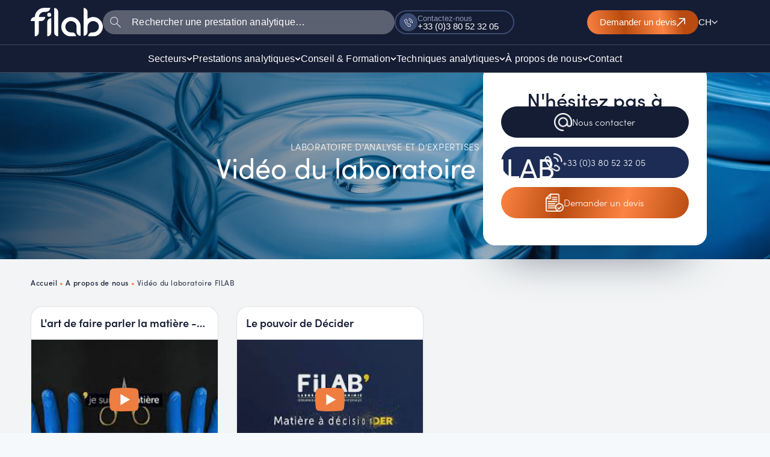

--- FILE ---
content_type: text/html; charset=UTF-8
request_url: https://filab.fr/fr_ch/video-filab/
body_size: 43050
content:

<!DOCTYPE html>
<html lang="fr-CH">
<head><meta charset="UTF-8"><script>if(navigator.userAgent.match(/MSIE|Internet Explorer/i)||navigator.userAgent.match(/Trident\/7\..*?rv:11/i)){var href=document.location.href;if(!href.match(/[?&]nowprocket/)){if(href.indexOf("?")==-1){if(href.indexOf("#")==-1){document.location.href=href+"?nowprocket=1"}else{document.location.href=href.replace("#","?nowprocket=1#")}}else{if(href.indexOf("#")==-1){document.location.href=href+"&nowprocket=1"}else{document.location.href=href.replace("#","&nowprocket=1#")}}}}</script><script>(()=>{class RocketLazyLoadScripts{constructor(){this.v="2.0.4",this.userEvents=["keydown","keyup","mousedown","mouseup","mousemove","mouseover","mouseout","touchmove","touchstart","touchend","touchcancel","wheel","click","dblclick","input"],this.attributeEvents=["onblur","onclick","oncontextmenu","ondblclick","onfocus","onmousedown","onmouseenter","onmouseleave","onmousemove","onmouseout","onmouseover","onmouseup","onmousewheel","onscroll","onsubmit"]}async t(){this.i(),this.o(),/iP(ad|hone)/.test(navigator.userAgent)&&this.h(),this.u(),this.l(this),this.m(),this.k(this),this.p(this),this._(),await Promise.all([this.R(),this.L()]),this.lastBreath=Date.now(),this.S(this),this.P(),this.D(),this.O(),this.M(),await this.C(this.delayedScripts.normal),await this.C(this.delayedScripts.defer),await this.C(this.delayedScripts.async),await this.T(),await this.F(),await this.j(),await this.A(),window.dispatchEvent(new Event("rocket-allScriptsLoaded")),this.everythingLoaded=!0,this.lastTouchEnd&&await new Promise(t=>setTimeout(t,500-Date.now()+this.lastTouchEnd)),this.I(),this.H(),this.U(),this.W()}i(){this.CSPIssue=sessionStorage.getItem("rocketCSPIssue"),document.addEventListener("securitypolicyviolation",t=>{this.CSPIssue||"script-src-elem"!==t.violatedDirective||"data"!==t.blockedURI||(this.CSPIssue=!0,sessionStorage.setItem("rocketCSPIssue",!0))},{isRocket:!0})}o(){window.addEventListener("pageshow",t=>{this.persisted=t.persisted,this.realWindowLoadedFired=!0},{isRocket:!0}),window.addEventListener("pagehide",()=>{this.onFirstUserAction=null},{isRocket:!0})}h(){let t;function e(e){t=e}window.addEventListener("touchstart",e,{isRocket:!0}),window.addEventListener("touchend",function i(o){o.changedTouches[0]&&t.changedTouches[0]&&Math.abs(o.changedTouches[0].pageX-t.changedTouches[0].pageX)<10&&Math.abs(o.changedTouches[0].pageY-t.changedTouches[0].pageY)<10&&o.timeStamp-t.timeStamp<200&&(window.removeEventListener("touchstart",e,{isRocket:!0}),window.removeEventListener("touchend",i,{isRocket:!0}),"INPUT"===o.target.tagName&&"text"===o.target.type||(o.target.dispatchEvent(new TouchEvent("touchend",{target:o.target,bubbles:!0})),o.target.dispatchEvent(new MouseEvent("mouseover",{target:o.target,bubbles:!0})),o.target.dispatchEvent(new PointerEvent("click",{target:o.target,bubbles:!0,cancelable:!0,detail:1,clientX:o.changedTouches[0].clientX,clientY:o.changedTouches[0].clientY})),event.preventDefault()))},{isRocket:!0})}q(t){this.userActionTriggered||("mousemove"!==t.type||this.firstMousemoveIgnored?"keyup"===t.type||"mouseover"===t.type||"mouseout"===t.type||(this.userActionTriggered=!0,this.onFirstUserAction&&this.onFirstUserAction()):this.firstMousemoveIgnored=!0),"click"===t.type&&t.preventDefault(),t.stopPropagation(),t.stopImmediatePropagation(),"touchstart"===this.lastEvent&&"touchend"===t.type&&(this.lastTouchEnd=Date.now()),"click"===t.type&&(this.lastTouchEnd=0),this.lastEvent=t.type,t.composedPath&&t.composedPath()[0].getRootNode()instanceof ShadowRoot&&(t.rocketTarget=t.composedPath()[0]),this.savedUserEvents.push(t)}u(){this.savedUserEvents=[],this.userEventHandler=this.q.bind(this),this.userEvents.forEach(t=>window.addEventListener(t,this.userEventHandler,{passive:!1,isRocket:!0})),document.addEventListener("visibilitychange",this.userEventHandler,{isRocket:!0})}U(){this.userEvents.forEach(t=>window.removeEventListener(t,this.userEventHandler,{passive:!1,isRocket:!0})),document.removeEventListener("visibilitychange",this.userEventHandler,{isRocket:!0}),this.savedUserEvents.forEach(t=>{(t.rocketTarget||t.target).dispatchEvent(new window[t.constructor.name](t.type,t))})}m(){const t="return false",e=Array.from(this.attributeEvents,t=>"data-rocket-"+t),i="["+this.attributeEvents.join("],[")+"]",o="[data-rocket-"+this.attributeEvents.join("],[data-rocket-")+"]",s=(e,i,o)=>{o&&o!==t&&(e.setAttribute("data-rocket-"+i,o),e["rocket"+i]=new Function("event",o),e.setAttribute(i,t))};new MutationObserver(t=>{for(const n of t)"attributes"===n.type&&(n.attributeName.startsWith("data-rocket-")||this.everythingLoaded?n.attributeName.startsWith("data-rocket-")&&this.everythingLoaded&&this.N(n.target,n.attributeName.substring(12)):s(n.target,n.attributeName,n.target.getAttribute(n.attributeName))),"childList"===n.type&&n.addedNodes.forEach(t=>{if(t.nodeType===Node.ELEMENT_NODE)if(this.everythingLoaded)for(const i of[t,...t.querySelectorAll(o)])for(const t of i.getAttributeNames())e.includes(t)&&this.N(i,t.substring(12));else for(const e of[t,...t.querySelectorAll(i)])for(const t of e.getAttributeNames())this.attributeEvents.includes(t)&&s(e,t,e.getAttribute(t))})}).observe(document,{subtree:!0,childList:!0,attributeFilter:[...this.attributeEvents,...e]})}I(){this.attributeEvents.forEach(t=>{document.querySelectorAll("[data-rocket-"+t+"]").forEach(e=>{this.N(e,t)})})}N(t,e){const i=t.getAttribute("data-rocket-"+e);i&&(t.setAttribute(e,i),t.removeAttribute("data-rocket-"+e))}k(t){Object.defineProperty(HTMLElement.prototype,"onclick",{get(){return this.rocketonclick||null},set(e){this.rocketonclick=e,this.setAttribute(t.everythingLoaded?"onclick":"data-rocket-onclick","this.rocketonclick(event)")}})}S(t){function e(e,i){let o=e[i];e[i]=null,Object.defineProperty(e,i,{get:()=>o,set(s){t.everythingLoaded?o=s:e["rocket"+i]=o=s}})}e(document,"onreadystatechange"),e(window,"onload"),e(window,"onpageshow");try{Object.defineProperty(document,"readyState",{get:()=>t.rocketReadyState,set(e){t.rocketReadyState=e},configurable:!0}),document.readyState="loading"}catch(t){console.log("WPRocket DJE readyState conflict, bypassing")}}l(t){this.originalAddEventListener=EventTarget.prototype.addEventListener,this.originalRemoveEventListener=EventTarget.prototype.removeEventListener,this.savedEventListeners=[],EventTarget.prototype.addEventListener=function(e,i,o){o&&o.isRocket||!t.B(e,this)&&!t.userEvents.includes(e)||t.B(e,this)&&!t.userActionTriggered||e.startsWith("rocket-")||t.everythingLoaded?t.originalAddEventListener.call(this,e,i,o):(t.savedEventListeners.push({target:this,remove:!1,type:e,func:i,options:o}),"mouseenter"!==e&&"mouseleave"!==e||t.originalAddEventListener.call(this,e,t.savedUserEvents.push,o))},EventTarget.prototype.removeEventListener=function(e,i,o){o&&o.isRocket||!t.B(e,this)&&!t.userEvents.includes(e)||t.B(e,this)&&!t.userActionTriggered||e.startsWith("rocket-")||t.everythingLoaded?t.originalRemoveEventListener.call(this,e,i,o):t.savedEventListeners.push({target:this,remove:!0,type:e,func:i,options:o})}}J(t,e){this.savedEventListeners=this.savedEventListeners.filter(i=>{let o=i.type,s=i.target||window;return e!==o||t!==s||(this.B(o,s)&&(i.type="rocket-"+o),this.$(i),!1)})}H(){EventTarget.prototype.addEventListener=this.originalAddEventListener,EventTarget.prototype.removeEventListener=this.originalRemoveEventListener,this.savedEventListeners.forEach(t=>this.$(t))}$(t){t.remove?this.originalRemoveEventListener.call(t.target,t.type,t.func,t.options):this.originalAddEventListener.call(t.target,t.type,t.func,t.options)}p(t){let e;function i(e){return t.everythingLoaded?e:e.split(" ").map(t=>"load"===t||t.startsWith("load.")?"rocket-jquery-load":t).join(" ")}function o(o){function s(e){const s=o.fn[e];o.fn[e]=o.fn.init.prototype[e]=function(){return this[0]===window&&t.userActionTriggered&&("string"==typeof arguments[0]||arguments[0]instanceof String?arguments[0]=i(arguments[0]):"object"==typeof arguments[0]&&Object.keys(arguments[0]).forEach(t=>{const e=arguments[0][t];delete arguments[0][t],arguments[0][i(t)]=e})),s.apply(this,arguments),this}}if(o&&o.fn&&!t.allJQueries.includes(o)){const e={DOMContentLoaded:[],"rocket-DOMContentLoaded":[]};for(const t in e)document.addEventListener(t,()=>{e[t].forEach(t=>t())},{isRocket:!0});o.fn.ready=o.fn.init.prototype.ready=function(i){function s(){parseInt(o.fn.jquery)>2?setTimeout(()=>i.bind(document)(o)):i.bind(document)(o)}return"function"==typeof i&&(t.realDomReadyFired?!t.userActionTriggered||t.fauxDomReadyFired?s():e["rocket-DOMContentLoaded"].push(s):e.DOMContentLoaded.push(s)),o([])},s("on"),s("one"),s("off"),t.allJQueries.push(o)}e=o}t.allJQueries=[],o(window.jQuery),Object.defineProperty(window,"jQuery",{get:()=>e,set(t){o(t)}})}P(){const t=new Map;document.write=document.writeln=function(e){const i=document.currentScript,o=document.createRange(),s=i.parentElement;let n=t.get(i);void 0===n&&(n=i.nextSibling,t.set(i,n));const c=document.createDocumentFragment();o.setStart(c,0),c.appendChild(o.createContextualFragment(e)),s.insertBefore(c,n)}}async R(){return new Promise(t=>{this.userActionTriggered?t():this.onFirstUserAction=t})}async L(){return new Promise(t=>{document.addEventListener("DOMContentLoaded",()=>{this.realDomReadyFired=!0,t()},{isRocket:!0})})}async j(){return this.realWindowLoadedFired?Promise.resolve():new Promise(t=>{window.addEventListener("load",t,{isRocket:!0})})}M(){this.pendingScripts=[];this.scriptsMutationObserver=new MutationObserver(t=>{for(const e of t)e.addedNodes.forEach(t=>{"SCRIPT"!==t.tagName||t.noModule||t.isWPRocket||this.pendingScripts.push({script:t,promise:new Promise(e=>{const i=()=>{const i=this.pendingScripts.findIndex(e=>e.script===t);i>=0&&this.pendingScripts.splice(i,1),e()};t.addEventListener("load",i,{isRocket:!0}),t.addEventListener("error",i,{isRocket:!0}),setTimeout(i,1e3)})})})}),this.scriptsMutationObserver.observe(document,{childList:!0,subtree:!0})}async F(){await this.X(),this.pendingScripts.length?(await this.pendingScripts[0].promise,await this.F()):this.scriptsMutationObserver.disconnect()}D(){this.delayedScripts={normal:[],async:[],defer:[]},document.querySelectorAll("script[type$=rocketlazyloadscript]").forEach(t=>{t.hasAttribute("data-rocket-src")?t.hasAttribute("async")&&!1!==t.async?this.delayedScripts.async.push(t):t.hasAttribute("defer")&&!1!==t.defer||"module"===t.getAttribute("data-rocket-type")?this.delayedScripts.defer.push(t):this.delayedScripts.normal.push(t):this.delayedScripts.normal.push(t)})}async _(){await this.L();let t=[];document.querySelectorAll("script[type$=rocketlazyloadscript][data-rocket-src]").forEach(e=>{let i=e.getAttribute("data-rocket-src");if(i&&!i.startsWith("data:")){i.startsWith("//")&&(i=location.protocol+i);try{const o=new URL(i).origin;o!==location.origin&&t.push({src:o,crossOrigin:e.crossOrigin||"module"===e.getAttribute("data-rocket-type")})}catch(t){}}}),t=[...new Map(t.map(t=>[JSON.stringify(t),t])).values()],this.Y(t,"preconnect")}async G(t){if(await this.K(),!0!==t.noModule||!("noModule"in HTMLScriptElement.prototype))return new Promise(e=>{let i;function o(){(i||t).setAttribute("data-rocket-status","executed"),e()}try{if(navigator.userAgent.includes("Firefox/")||""===navigator.vendor||this.CSPIssue)i=document.createElement("script"),[...t.attributes].forEach(t=>{let e=t.nodeName;"type"!==e&&("data-rocket-type"===e&&(e="type"),"data-rocket-src"===e&&(e="src"),i.setAttribute(e,t.nodeValue))}),t.text&&(i.text=t.text),t.nonce&&(i.nonce=t.nonce),i.hasAttribute("src")?(i.addEventListener("load",o,{isRocket:!0}),i.addEventListener("error",()=>{i.setAttribute("data-rocket-status","failed-network"),e()},{isRocket:!0}),setTimeout(()=>{i.isConnected||e()},1)):(i.text=t.text,o()),i.isWPRocket=!0,t.parentNode.replaceChild(i,t);else{const i=t.getAttribute("data-rocket-type"),s=t.getAttribute("data-rocket-src");i?(t.type=i,t.removeAttribute("data-rocket-type")):t.removeAttribute("type"),t.addEventListener("load",o,{isRocket:!0}),t.addEventListener("error",i=>{this.CSPIssue&&i.target.src.startsWith("data:")?(console.log("WPRocket: CSP fallback activated"),t.removeAttribute("src"),this.G(t).then(e)):(t.setAttribute("data-rocket-status","failed-network"),e())},{isRocket:!0}),s?(t.fetchPriority="high",t.removeAttribute("data-rocket-src"),t.src=s):t.src="data:text/javascript;base64,"+window.btoa(unescape(encodeURIComponent(t.text)))}}catch(i){t.setAttribute("data-rocket-status","failed-transform"),e()}});t.setAttribute("data-rocket-status","skipped")}async C(t){const e=t.shift();return e?(e.isConnected&&await this.G(e),this.C(t)):Promise.resolve()}O(){this.Y([...this.delayedScripts.normal,...this.delayedScripts.defer,...this.delayedScripts.async],"preload")}Y(t,e){this.trash=this.trash||[];let i=!0;var o=document.createDocumentFragment();t.forEach(t=>{const s=t.getAttribute&&t.getAttribute("data-rocket-src")||t.src;if(s&&!s.startsWith("data:")){const n=document.createElement("link");n.href=s,n.rel=e,"preconnect"!==e&&(n.as="script",n.fetchPriority=i?"high":"low"),t.getAttribute&&"module"===t.getAttribute("data-rocket-type")&&(n.crossOrigin=!0),t.crossOrigin&&(n.crossOrigin=t.crossOrigin),t.integrity&&(n.integrity=t.integrity),t.nonce&&(n.nonce=t.nonce),o.appendChild(n),this.trash.push(n),i=!1}}),document.head.appendChild(o)}W(){this.trash.forEach(t=>t.remove())}async T(){try{document.readyState="interactive"}catch(t){}this.fauxDomReadyFired=!0;try{await this.K(),this.J(document,"readystatechange"),document.dispatchEvent(new Event("rocket-readystatechange")),await this.K(),document.rocketonreadystatechange&&document.rocketonreadystatechange(),await this.K(),this.J(document,"DOMContentLoaded"),document.dispatchEvent(new Event("rocket-DOMContentLoaded")),await this.K(),this.J(window,"DOMContentLoaded"),window.dispatchEvent(new Event("rocket-DOMContentLoaded"))}catch(t){console.error(t)}}async A(){try{document.readyState="complete"}catch(t){}try{await this.K(),this.J(document,"readystatechange"),document.dispatchEvent(new Event("rocket-readystatechange")),await this.K(),document.rocketonreadystatechange&&document.rocketonreadystatechange(),await this.K(),this.J(window,"load"),window.dispatchEvent(new Event("rocket-load")),await this.K(),window.rocketonload&&window.rocketonload(),await this.K(),this.allJQueries.forEach(t=>t(window).trigger("rocket-jquery-load")),await this.K(),this.J(window,"pageshow");const t=new Event("rocket-pageshow");t.persisted=this.persisted,window.dispatchEvent(t),await this.K(),window.rocketonpageshow&&window.rocketonpageshow({persisted:this.persisted})}catch(t){console.error(t)}}async K(){Date.now()-this.lastBreath>45&&(await this.X(),this.lastBreath=Date.now())}async X(){return document.hidden?new Promise(t=>setTimeout(t)):new Promise(t=>requestAnimationFrame(t))}B(t,e){return e===document&&"readystatechange"===t||(e===document&&"DOMContentLoaded"===t||(e===window&&"DOMContentLoaded"===t||(e===window&&"load"===t||e===window&&"pageshow"===t)))}static run(){(new RocketLazyLoadScripts).t()}}RocketLazyLoadScripts.run()})();</script>

<meta name="viewport" content="width=device-width, initial-scale=1">
	<link rel="profile" href="https://gmpg.org/xfn/11"> 
	<script type="application/ld+json">{
    "@context": "http://schema.org",
    "@type": "ItemList",
    "name": "Vid\u00e9o du laboratoire FILAB",
    "description": "Filab videos",
    "itemListElement": [
        {
            "@type": "VideoObject",
            "name": "FILAB - L'art de faire parler la mati\u00e8re - avec voix off",
            "description": "FILAB est un laboratoire d'analyses et d'expertises en chimie analytique, caract\u00e9risation des mat\u00e9riaux et R&D appliqu\u00e9e. Nous accompagnons les industriels de tout secteur dans la compr\u00e9hension de leurs produits afin de faire de la mati\u00e8re \u00e9tudi\u00e9e un levier d\u00e9cisionnel. \n\nPlus d'informations : www.filab.fr www.filab.fr www.blog.filab.fr \n\nRetrouvez nous sur LinkedIn \u25b6 https://www.linkedin.com/company/filab-sas/ \n\n#filab #laboratoire #chimie #r&d",
            "duration": "PT1M45S",
            "thumbnailUrl": "https://i.ytimg.com/vi/HqO68rzMzXk/mqdefault.jpg",
            "contentURL": "https://www.youtube.com/watch?v=HqO68rzMzXk",
            "uploadDate": "2021-09-14T07:27:25Z"
        },
        {
            "@type": "VideoObject",
            "name": "FILAB - Le pouvoir de d\u00e9cider",
            "description": "FILAB, laboratoire d'analyses et d'expertises en chimie analytique, caract\u00e9risation de mat\u00e9riaux et R&D appliqu\u00e9e vous pr\u00e9sente \"Le pouvoir de d\u00e9cider\". \n\nVous souhaitez en savoir + ABONNEZ-VOUS \u00e0 notre cha\u00eene \ud83e\udd7c\ud83d\udd2c\ud83d\udd0d\nhttps://www.youtube.com/@laboratoirefilab5481/featured\n\nSITE INTERNET \ud83d\udcbb\nhttps://filab.fr/ \n\nR\u00c9SEAU SOCIAL \ud83d\udc47\nhttps://www.linkedin.com/company/filab-sas/ \n\n#laboratoire #laboratory #mat\u00e9riaux #chimie_organique #chimie #material #france #research #FILAB",
            "duration": "PT1M54S",
            "thumbnailUrl": "https://i.ytimg.com/vi/eK3HMYDphyM/mqdefault.jpg",
            "contentURL": "https://www.youtube.com/watch?v=eK3HMYDphyM",
            "uploadDate": "2023-03-14T15:52:31Z"
        },
        {
            "@type": "VideoObject",
            "name": "FILAB - L'art de faire parler la mati\u00e8re",
            "description": "FILAB - L'ART DE FAIRE PARLER LA MATIERE\n\n\" Je suis la mati\u00e8re ; l\u2019essence de toutes choses.  A l\u2019origine du monde et des objets, j\u2019ai une infinit\u00e9 d\u2019histoires \u00e0 raconter....\nJe suis la cr\u00e9ativit\u00e9, je suis l'inspiration, je suis partout, je suis l'\u00e9nigme, je suis l'hypoth\u00e8se, je suis la r\u00e9ponse. \nJe suis la mati\u00e8re. Et gr\u00e2ce \u00e0 FILAB, je suis mati\u00e8re \u00e0 d\u00e9cision.\" \n\n---------------------------- \n\nFILAB est un laboratoire d'analyses et d'expertises en chimie analytique, caract\u00e9risation des mat\u00e9riaux et R&D appliqu\u00e9e. Nous accompagner les industriels de tout secteur dans la compr\u00e9hension de leurs produits afin de faire de la mati\u00e8re \u00e9tudi\u00e9e un levier d\u00e9cisionnel. \n\nPlus d'informations : www.filab.fr\nRetrouvez nous sur LinkedIn \u25b6 https://www.linkedin.com/company/filab-sas/ #filab",
            "duration": "PT1M45S",
            "thumbnailUrl": "https://i.ytimg.com/vi/QO2U1S0fG7E/mqdefault.jpg",
            "contentURL": "https://www.youtube.com/watch?v=QO2U1S0fG7E",
            "uploadDate": "2020-11-17T16:23:09Z"
        },
        {
            "@type": "VideoObject",
            "name": "FILAB - L' art de faire parler les produits pharmaceutiques",
            "description": "Vous cherchez un laboratoire comp\u00e9tent, sp\u00e9cialis\u00e9 et accr\u00e9dit\u00e9 ISO 17025 pour l'analyse de vos produits et mati\u00e8res pharmaceutiques ?\n\nTravaillant selon les GMP, FILAB accompagne l\u2019Industrie pharmaceutique sur une large gamme de services :\n\u2022 D\u00e9veloppement analytique, transfert de m\u00e9thodes et validation\n\u2022 Recherche d\u2019impuret\u00e9s \u00e9l\u00e9mentaires selon l\u2019USP 233 (Guideline ICH Q3D)\n\u2022 Dosage de solvants r\u00e9siduels selon l\u2019USP 467 (Guideline ICH Q3C)\n\u2022 Caract\u00e9risation de poudres : granulom\u00e9trie, surface sp\u00e9cifique, morphologie\u2026\n\u2022 Troubleshooting ; analyse de contaminants particulaires par Microscopies MEB-EDX et \u03bc-FTIR, caract\u00e9risation de pics-inconnus et d\u2019impuret\u00e9s par GC-MS et LC-MS (LC-QTOF/MS)\n\u2022 Extractibles et Relargables\n\u2022 Etude de d\u00e9gradation forc\u00e9es\n\u2022 Audit de performances de laboratoire (lean management)\n\u2022 Formation (validation analytique ICH Q2\u2026)\n\nPlus d'informations sur : \nwww.filab.fr\ncontact@filab.fr\n+33 3 80 52 32 05 \n\nRetrouvez nous sur LinkedIn \u25b6 https://www.linkedin.com/company/filab-sas/ \n\n#filab #laboratoire #analyse #pharmaceutique",
            "duration": "PT1M41S",
            "thumbnailUrl": "https://i.ytimg.com/vi/tFMSVBGJLjI/mqdefault.jpg",
            "contentURL": "https://www.youtube.com/watch?v=tFMSVBGJLjI",
            "uploadDate": "2022-03-10T09:28:12Z"
        },
        {
            "@type": "VideoObject",
            "name": "FILAB - L'art de faire parler les Dispositifs M\u00e9dicaux",
            "description": "Vous cherchez un laboratoire comp\u00e9tent, sp\u00e9cialis\u00e9 et accr\u00e9dit\u00e9 ISO 17025 pour l'analyse de vos Dispositifs M\u00e9dicaux ?\n\nFILAB vous propose les prestations suivantes : \n- Evaluation de la biocompatibilit\u00e9 d'un DM\n- Analyse de r\u00e9sidus de nettoyage\n- Dosage \u00e0 fa\u00e7on\n- R\u00e9solution de probl\u00e8mes\n\nPlus d'informations sur : \nwww.filab.fr/secteur-activite/analyse-dispositifs-medicaux/\ncontact@filab.fr\n+33 3 80 52 32 05\n\nRetrouvez nous sur LinkedIn \u25b6 https://www.linkedin.com/company/filab-sas/ \n\n#filab #dispositifsmedicaux #biocompatibilit\u00e9 #iso17025",
            "duration": "PT1M41S",
            "thumbnailUrl": "https://i.ytimg.com/vi/D4O5dq1iI6w/mqdefault.jpg",
            "contentURL": "https://www.youtube.com/watch?v=D4O5dq1iI6w",
            "uploadDate": "2021-12-20T16:36:19Z"
        },
        {
            "@type": "VideoObject",
            "name": "FILAB - Caract\u00e9risation des nanomat\u00e9riaux",
            "description": "Vous souhaitez savoir si votre produit contient des nanomat\u00e9riaux et s'il doit \u00eatre class\u00e9 comme tel selon les r\u00e8glementations propres \u00e0 votre domaine d'activit\u00e9 ?\nThomas GAUTIER vous pr\u00e9sente son expertise sur le sujet ! \n\nDisposant d\u2019un parc analytique de 2 100m\u00b2  et d'une partie d\u00e9di\u00e9e aux analyses de nanomat\u00e9riaux, le laboratoire vous propose des services d\u2019accompagnement dans la classification nanom\u00e9trique et le d\u00e9veloppement de vos produits \u00e0 base de nanomat\u00e9riaux ou nanoparticules.\n\nPlus d'informations sur : https://filab.fr/laboratoire-analyse-nanomateriaux",
            "duration": "PT4M7S",
            "thumbnailUrl": "https://i.ytimg.com/vi/8SfR9odYvIM/mqdefault.jpg",
            "contentURL": "https://www.youtube.com/watch?v=8SfR9odYvIM",
            "uploadDate": "2021-04-26T07:48:53Z"
        },
        {
            "@type": "VideoObject",
            "name": "ANALYSE DE METAUX LOURDS - Avec Cl\u00e9ment Boenard",
            "description": "",
            "duration": "PT3M31S",
            "thumbnailUrl": "https://i.ytimg.com/vi/wlR62w4uEwU/mqdefault.jpg",
            "contentURL": "https://www.youtube.com/watch?v=wlR62w4uEwU",
            "uploadDate": "2021-04-15T12:56:28Z"
        },
        {
            "@type": "VideoObject",
            "name": "FILAB : analyses par chromatographie",
            "description": "D\u00e9couvrez \u00e0 travers cette vid\u00e9o nos techniques d'analyses par chromatographie : GC-MS, GC FID, UP LC-MS/MS, CI, HS, TDU... \n\nLa Chromatographie est une technique s\u00e9parative de substances chimiques. Il existe plusieurs types de chromatographie telles que :\n\n- La Chromatographie en phase Gazeuse (GC) pour mol\u00e9cules volatiles\n\n- La Chromatographie en phase Liquide (LC) pour mol\u00e9cules hydrosolubles \u00e0 haut poids mol\u00e9culaire \n\n- La Chromatographie Liquide Ionique (CLI) applicable pour les ions (anions ou cations) \n____________________________\n\nFILAB est un laboratoire d\u2019analyses chimiques, de caract\u00e9risation de mat\u00e9riaux, et de recherche appliqu\u00e9e.\n\nFilab vous propose ses prestations de services d'analyses et d'accompagnement telles que :\n\n- Analyses Chimiques\n- D\u00e9veloppement Analytique \n- Caract\u00e9risation des mat\u00e9riaux  \n- Accompagnement R&D  \n- Etudes de d\u00e9faillances\n- Analyses m\u00e9tallurgiques\n- Caract\u00e9risation de surfaces  \n- Recherche d\u2019impuret\u00e9s  \n- Etude de vieillissement\n- Formation en chimie  \n- Contr\u00f4le mati\u00e8re premi\u00e8re  \n- Caract\u00e9risation de polym\u00e8res et composites\n- Analyses environnementales  \n- Analyses PMUC\n- Analyses granulom\u00e9triques  \n- Extractibles et relargables  \n- Analyse de m\u00e9taux lourds\n\nPour plus d'informations, rendez-vous sur notre site internet : www.filab.fr \n\nOu contactez-nous par t\u00e9l\u00e9phone ou par mail :\n\nT\u00e9l\u00e9phone : +33 (0)3 80 52 32 05\nMail : contact@filab.fr\n\nSuivez nous sur les R\u00e9seaux Sociaux :\nLinkedIn : https://www.linkedin.com/company/filab-sas\nFacebook : https://www.facebook.com/Filab-1488138008108623/",
            "duration": "PT1M46S",
            "thumbnailUrl": "https://i.ytimg.com/vi/nOHM2yXj8Zw/mqdefault.jpg",
            "contentURL": "https://www.youtube.com/watch?v=nOHM2yXj8Zw",
            "uploadDate": "2017-09-21T11:24:21Z"
        },
        {
            "@type": "VideoObject",
            "name": "Episode 1 - \u00c0 tout probl\u00e8me, plus de probl\u00e8me  - Pourquoi \u00e7a casse ?",
            "description": "\u27a1\ufe0f A propos du Laboratoire FILAB\n\nFILAB est un laboratoire d'analyses et d'expertises en chimie analytique, caract\u00e9risation de mat\u00e9riaux et en R&D appliqu\u00e9e.\n\nAu-del\u00e0 de donner et d\u2019interpr\u00e9ter des r\u00e9sultats aupr\u00e8s de ses clients, le laboratoire FILAB les aide \u00e9galement \u00e0 trouver des solutions !\n\nRetrouvez la s\u00e9rie \u201c\u00c0 tout probl\u00e8me, plus de probl\u00e8me\u201d par FILAB \u2728\ud83c\udfac. Le tout premier \u00e9pisode de cette s\u00e9rie expliquera pourquoi la mati\u00e8re de la cliente casse\u2026\n\nComprendre et r\u00e9aliser une \u00e9tude de d\u00e9faillance dans un laboratoire de caract\u00e9risation de mat\u00e9riaux (rupture sur mat\u00e9riaux), vous pouvez r\u00e9aliser les analyses suivantes :\n\u2705Analyse fractographique pour qualifier la rupture (fragile, ductile ou bien par fatigue...)\n\u2705Observation du faci\u00e8s de rupture pour mettre en \u00e9vidence les \u00e9l\u00e9ments caract\u00e9ristiques (corrosion)\n\u2705Comparatif de zones d\u00e9faillantes par duret\u00e9 et microstructure\n\u2705D\u00e9termination de la composition de la pi\u00e8ce m\u00e9tallique\n\u2705V\u00e9rification de la nature chimique de la pi\u00e8ce\n\n\u27a1\ufe0f Vous souhaitez en savoir + ABONNEZ-VOUS \u00e0 notre cha\u00eene \ud83e\udd7c\ud83d\udd2c\ud83d\udd0d\nhttps://www.youtube.com/@laboratoiref...\n\n\u27a1\ufe0f SITE INTERNET \ud83d\udcbb\nhttps://filab.fr/ \n\n\u27a1\ufe0f LINKEDIN \ud83d\udc49 https://www.linkedin.com/company/filab-sas/\n\n#laboratoire #laboratory #mat\u00e9riaux #chimie_organique #chimie #material #france #research #FILAB",
            "duration": "PT1M29S",
            "thumbnailUrl": "https://i.ytimg.com/vi/WdRZ5AMApQQ/mqdefault.jpg",
            "contentURL": "https://www.youtube.com/watch?v=WdRZ5AMApQQ",
            "uploadDate": "2023-11-23T13:15:00Z"
        },
        {
            "@type": "VideoObject",
            "name": "Episode 2 - \u00c0 tout probl\u00e8me, plus de probl\u00e8me - Pourquoi ce d\u00e9p\u00f4t ?",
            "description": "\u27a1\ufe0f A propos du Laboratoire FILAB \nFILAB est un laboratoire d'analyses et d'expertises en chimie analytique, caract\u00e9risation de mat\u00e9riaux et en R&D appliqu\u00e9e. Au-del\u00e0 de donner et d\u2019interpr\u00e9ter des r\u00e9sultats aupr\u00e8s de ses clients, le laboratoire FILAB les aide \u00e9galement \u00e0 trouver des solutions ! \n\nRetrouvez la s\u00e9rie \u201c\u00c0 tout probl\u00e8me, plus de probl\u00e8me\u201d par FILAB \u2728\ud83c\udfac. Dans ce second \u00e9pisode, notre cliente rencontre un d\u00e9p\u00f4t dans sa cuve\u2026 \ud83d\udd2c Comment la laboratoire FILAB r\u00e9pond il \u00e0 sa probl\u00e9matique ?\n\nLe laboratoire FILAB aide les industriels dans l'identification et la caract\u00e9risation de contaminants, de d\u00e9p\u00f4ts et de pollutions inconnus sur les mati\u00e8res. Pour r\u00e9aliser ces analyses de d\u00e9p\u00f4ts, FILAB d\u00e9termine sa nature chimique. Par la suite, le laboratoire r\u00e9alise des analyses de caract\u00e9risation compl\u00e9mentaires selon la nature chimique : d\u00e9p\u00f4t inorganique (d\u00e9p\u00f4t m\u00e9tallique ou min\u00e9ral) ou d\u00e9p\u00f4t organique. \n\n\n \u27a1\ufe0f Vous souhaitez en savoir + ABONNEZ-VOUS \u00e0 notre cha\u00eene \ud83e\udd7c\ud83d\udd2c\ud83d\udd0d https://www.youtube.com/@laboratoiref... \n\n\u27a1\ufe0f SITE INTERNET \ud83d\udcbb https://filab.fr/\n\n\u27a1\ufe0f LINKEDIN \ud83d\udc49 https://www.linkedin.com/company/filab-sas/\n\n #laboratoire #laboratory #mat\u00e9riaux #chimie_organique #chimie #material #france #research #FILAB",
            "duration": "PT1M38S",
            "thumbnailUrl": "https://i.ytimg.com/vi/hHJ8pLG0X10/mqdefault.jpg",
            "contentURL": "https://www.youtube.com/watch?v=hHJ8pLG0X10",
            "uploadDate": "2023-12-19T09:11:07Z"
        },
        {
            "@type": "VideoObject",
            "name": "Episode 3 - \u00c0 tout probl\u00e8me, plus de probl\u00e8me - Pourquoi \u00e7a n'adh\u00e8re pas ?",
            "description": "\u27a1\ufe0f A propos du Laboratoire FILAB \nFILAB est un laboratoire d'analyses et d'expertises en chimie analytique, caract\u00e9risation de mat\u00e9riaux et en R&D appliqu\u00e9e. Au-del\u00e0 de donner et d\u2019interpr\u00e9ter des r\u00e9sultats aupr\u00e8s de ses clients, le laboratoire FILAB les aide \u00e9galement \u00e0 trouver des solutions ! \n\nRetrouvez la s\u00e9rie \u201c\u00c0 tout probl\u00e8me, plus de probl\u00e8me\u201d par FILAB \u2728\ud83c\udfac. Dans ce troisi\u00e8me \u00e9pisode, notre cliente d\u00e9couvre que son stock de flacons est bloqu\u00e9\u2026 La cause ? Lors du stockage, les \u00e9tiquettes des flacons se sont d\u00e9coll\u00e9es, mais alors pourquoi cela n'adh\u00e8re plus ?\ud83d\udd2c Comment la laboratoire FILAB r\u00e9pond il \u00e0 sa probl\u00e9matique ?\n\nLe laboratoire FILAB aide les industriels lorsqu'ils rencontrent une d\u00e9faillance sur leurs produits ; probl\u00e8me d'adh\u00e9rence. L'analyse des probl\u00e8mes d'adh\u00e9rence sur divers mat\u00e9riaux est r\u00e9alis\u00e9e \u00e0 l'aide de moyens techniques de pointes ; ils identifient notamment les zones de d\u00e9coh\u00e9sion et les causes sous-jacentes, offrant un diagnostic rapide.\n\n \u27a1\ufe0f Vous souhaitez en savoir + ABONNEZ-VOUS \u00e0 notre cha\u00eene \ud83e\udd7c\ud83d\udd2c\ud83d\udd0d https://www.youtube.com/@laboratoiref... \n\n\u27a1\ufe0f SITE INTERNET \ud83d\udcbb https://filab.fr/\n\n\u27a1\ufe0f LINKEDIN \ud83d\udc49 https://www.linkedin.com/company/filab-sas/\n\n #laboratoire #laboratory #mat\u00e9riaux #chimie_organique #chimie #material #france #research #FILAB",
            "duration": "PT1M55S",
            "thumbnailUrl": "https://i.ytimg.com/vi/CtHjdzKtOuY/mqdefault.jpg",
            "contentURL": "https://www.youtube.com/watch?v=CtHjdzKtOuY",
            "uploadDate": "2024-01-15T11:00:10Z"
        },
        {
            "@type": "VideoObject",
            "name": "Episode 4 - \u00c0 tout probl\u00e8me, plus de probl\u00e8me - Pourquoi \u00e7a a chang\u00e9 de couleur ?",
            "description": "\u27a1\ufe0f A propos du Laboratoire FILAB\n\nFILAB est un laboratoire d'analyses et d'expertises en chimie analytique, caract\u00e9risation de mat\u00e9riaux et en R&D appliqu\u00e9e. Au-del\u00e0 de donner et d\u2019interpr\u00e9ter des r\u00e9sultats aupr\u00e8s de ses clients, le laboratoire FILAB les aide \u00e9galement \u00e0 trouver des solutions !\n\n\nRetrouvez la s\u00e9rie \u201c\u00c0 tout probl\u00e8me, plus de probl\u00e8me\u201d par FILAB \u2728\ud83c\udfac. Dans ce 4\u00e8me \u00e9pisode, la cliente de FILAB d\u00e9couvre que ses m\u00e9dicaments ont chang\u00e9 de couleurs, ils brunissent !! \ud83d\udd2c FILAB est mandat\u00e9 pour comprendre le ph\u00e9nom\u00e8ne !\n\n\nLe laboratoire FILAB aide les industriels \u00e0 comprendre des d\u00e9faillances notamment le changement de couleur d\u2019un m\u00e9dicament !\n\n\n\u27a1\ufe0f Vous souhaitez en savoir + ABONNEZ-VOUS \u00e0 notre cha\u00eene \ud83e\udd7c\ud83d\udd2c\ud83d\udd0d\n\n\n\u27a1\ufe0f SITE INTERNET \ud83d\udcbb https://filab.fr/\n\n\n\u27a1\ufe0f LINKEDIN \ud83d\udc49https://www.linkedin.com/company/filab-sas/\n\n\n#laboratoire  #laboratory  #mat\u00e9riaux #chimie_organique #chimie #material #france #research #FILAB",
            "duration": "PT1M44S",
            "thumbnailUrl": "https://i.ytimg.com/vi/JICoZpw9Hzg/mqdefault.jpg",
            "contentURL": "https://www.youtube.com/watch?v=JICoZpw9Hzg",
            "uploadDate": "2024-02-26T17:01:32Z"
        },
        {
            "@type": "VideoObject",
            "name": "Episode 5 - \u00c0 tout probl\u00e8me, plus de probl\u00e8me - Pourquoi le produit n\u2019est plus conforme ?",
            "description": "\u27a1\ufe0f A propos du Laboratoire FILAB\n\nFILAB est un laboratoire d'analyses et d'expertises en chimie analytique, caract\u00e9risation de mat\u00e9riaux et en R&D appliqu\u00e9e.\n\nAu-del\u00e0 de donner et d\u2019interpr\u00e9ter des r\u00e9sultats aupr\u00e8s de ses clients, le laboratoire FILAB les aide \u00e9galement \u00e0 trouver des solutions !\n\nRetrouvez la s\u00e9rie \u201c\u00c0 tout probl\u00e8me, plus de probl\u00e8me\u201d par FILAB \u2728\ud83c\udfac. Dans ce 5\u00e8me \u00e9pisode, la cliente de FILAB d\u00e9couvre que sa cr\u00e8me solaire ne sent pas vraiment l\u2019odeur de cr\u00e8me solaire \u26fd \ud83d\udd2c FILAB est mandat\u00e9 pour comprendre le ph\u00e9nom\u00e8ne !\n\nLe laboratoire FILAB aide les industriels \u00e0 comprendre des d\u00e9faillances notamment pourquoi le produit a chang\u00e9 d\u2019odeur ?\n\n\u27a1\ufe0f Vous souhaitez en savoir + ABONNEZ-VOUS \u00e0 notre cha\u00eene \ud83e\udd7c\ud83d\udd2c\ud83d\udd0d \u27a1\ufe0f SITE INTERNET\n\n\ud83d\udcbb https://filab.fr/\n\n\u27a1\ufe0f LINKEDIN \ud83d\udc49 / filab-sas\n\n#laboratoire #laboratory #mat\u00e9riaux #chimie_organique #chimie #material #france #research #FILAB",
            "duration": "PT1M43S",
            "thumbnailUrl": "https://i.ytimg.com/vi/nmNVaKv2Kko/mqdefault.jpg",
            "contentURL": "https://www.youtube.com/watch?v=nmNVaKv2Kko",
            "uploadDate": "2024-03-19T07:29:51Z"
        }
    ]
}</script><meta name='robots' content='index, follow, max-image-preview:large, max-snippet:-1, max-video-preview:-1' />
<link rel="alternate" href="https://filab.fr/a-propos-de-nous/filab-videos/" hreflang="fr-FR" />
<link rel="alternate" href="https://filab.fr/en/filab-video/" hreflang="en" />
<link rel="alternate" href="https://filab.fr/fr_be/videos-filab/" hreflang="fr-BE" />
<link rel="alternate" href="https://filab.fr/fr_ch/video-filab/" hreflang="fr-CH" />

	<!-- This site is optimized with the Yoast SEO plugin v26.8 - https://yoast.com/product/yoast-seo-wordpress/ -->
	<title>Vidéo du laboratoire FILAB</title>
	<meta name="description" content="Toutes les vidéos du laboratoire FILAB à découvrir ici" />
	<link rel="canonical" href="https://filab.fr/fr_ch/video-filab/" />
	<meta property="og:locale" content="fr_FR" />
	<meta property="og:locale:alternate" content="fr_FR" />
	<meta property="og:locale:alternate" content="" />
	<meta property="og:type" content="article" />
	<meta property="og:title" content="Vidéo du laboratoire FILAB" />
	<meta property="og:description" content="Toutes les vidéos du laboratoire FILAB à découvrir ici" />
	<meta property="og:url" content="https://filab.fr/fr_ch/video-filab/" />
	<meta property="og:site_name" content="FILAB" />
	<meta property="article:publisher" content="https://www.facebook.com/LaboratoireFILAB/" />
	<meta property="article:modified_time" content="2025-12-31T08:56:29+00:00" />
	<meta property="og:image" content="https://filab.fr/wp-content/uploads/2024/10/logo.jpg" />
	<meta property="og:image:width" content="1000" />
	<meta property="og:image:height" content="417" />
	<meta property="og:image:type" content="image/jpeg" />
	<meta name="twitter:card" content="summary_large_image" />
	<meta name="twitter:site" content="@filab_sas" />
	<meta name="twitter:label1" content="Est. reading time" />
	<meta name="twitter:data1" content="1 minute" />
	<script type="application/ld+json" class="yoast-schema-graph">{"@context":"https://schema.org","@graph":[{"@type":"WebPage","@id":"https://filab.fr/fr_ch/video-filab/","url":"https://filab.fr/fr_ch/video-filab/","name":"Vidéo du laboratoire FILAB","isPartOf":{"@id":"https://filab.fr/fr_ch/#website"},"datePublished":"2021-12-08T10:57:57+00:00","dateModified":"2025-12-31T08:56:29+00:00","description":"Toutes les vidéos du laboratoire FILAB à découvrir ici","breadcrumb":{"@id":"https://filab.fr/fr_ch/video-filab/#breadcrumb"},"inLanguage":"fr-CH","potentialAction":[{"@type":"ReadAction","target":["https://filab.fr/fr_ch/video-filab/"]}]},{"@type":"BreadcrumbList","@id":"https://filab.fr/fr_ch/video-filab/#breadcrumb","itemListElement":[{"@type":"ListItem","position":1,"name":"Accueil","item":"https://filab.fr/fr_ch/"},{"@type":"ListItem","position":2,"name":"A propos de nous","item":"https://filab.fr/fr_ch/a-propos-filab/"},{"@type":"ListItem","position":3,"name":"Vidéo du laboratoire FILAB"}]},{"@type":"WebSite","@id":"https://filab.fr/fr_ch/#website","url":"https://filab.fr/fr_ch/","name":"FILAB","description":"Laboratoire d&#039;Analyses Chimiques et Matériaux","publisher":{"@id":"https://filab.fr/fr_ch/#organization"},"potentialAction":[{"@type":"SearchAction","target":{"@type":"EntryPoint","urlTemplate":"https://filab.fr/fr_ch/?s={search_term_string}"},"query-input":{"@type":"PropertyValueSpecification","valueRequired":true,"valueName":"search_term_string"}}],"inLanguage":"fr-CH"},{"@type":"Organization","@id":"https://filab.fr/fr_ch/#organization","name":"FILAB SAS","url":"https://filab.fr/fr_ch/","logo":{"@type":"ImageObject","inLanguage":"fr-CH","@id":"https://filab.fr/fr_ch/#/schema/logo/image/","url":"https://filab.fr/wp-content/uploads/2024/10/favicon.svg","contentUrl":"https://filab.fr/wp-content/uploads/2024/10/favicon.svg","width":512,"height":512,"caption":"FILAB SAS"},"image":{"@id":"https://filab.fr/fr_ch/#/schema/logo/image/"},"sameAs":["https://www.facebook.com/LaboratoireFILAB/","https://x.com/filab_sas","https://www.instagram.com/laboratoire_filab/","https://www.linkedin.com/company/filab-sas","https://www.avis-verifies.com/avis-clients/filab.fr"]}]}</script>
	<!-- / Yoast SEO plugin. -->


<link rel='dns-prefetch' href='//use.typekit.net' />

<link rel="alternate" title="oEmbed (JSON)" type="application/json+oembed" href="https://filab.fr/wp-json/oembed/1.0/embed?url=https%3A%2F%2Ffilab.fr%2Ffr_ch%2Fvideo-filab%2F&#038;lang=fr_ch" />
<link rel="alternate" title="oEmbed (XML)" type="text/xml+oembed" href="https://filab.fr/wp-json/oembed/1.0/embed?url=https%3A%2F%2Ffilab.fr%2Ffr_ch%2Fvideo-filab%2F&#038;format=xml&#038;lang=fr_ch" />
		<!-- This site uses the Google Analytics by MonsterInsights plugin v9.11.1 - Using Analytics tracking - https://www.monsterinsights.com/ -->
							<script type="rocketlazyloadscript" data-rocket-src="//www.googletagmanager.com/gtag/js?id=G-BB32TZ645Q"  data-cfasync="false" data-wpfc-render="false" async></script>
			<script type="rocketlazyloadscript" data-cfasync="false" data-wpfc-render="false">
				var mi_version = '9.11.1';
				var mi_track_user = true;
				var mi_no_track_reason = '';
								var MonsterInsightsDefaultLocations = {"page_location":"https:\/\/filab.fr\/fr_ch\/video-filab\/"};
								if ( typeof MonsterInsightsPrivacyGuardFilter === 'function' ) {
					var MonsterInsightsLocations = (typeof MonsterInsightsExcludeQuery === 'object') ? MonsterInsightsPrivacyGuardFilter( MonsterInsightsExcludeQuery ) : MonsterInsightsPrivacyGuardFilter( MonsterInsightsDefaultLocations );
				} else {
					var MonsterInsightsLocations = (typeof MonsterInsightsExcludeQuery === 'object') ? MonsterInsightsExcludeQuery : MonsterInsightsDefaultLocations;
				}

								var disableStrs = [
										'ga-disable-G-BB32TZ645Q',
									];

				/* Function to detect opted out users */
				function __gtagTrackerIsOptedOut() {
					for (var index = 0; index < disableStrs.length; index++) {
						if (document.cookie.indexOf(disableStrs[index] + '=true') > -1) {
							return true;
						}
					}

					return false;
				}

				/* Disable tracking if the opt-out cookie exists. */
				if (__gtagTrackerIsOptedOut()) {
					for (var index = 0; index < disableStrs.length; index++) {
						window[disableStrs[index]] = true;
					}
				}

				/* Opt-out function */
				function __gtagTrackerOptout() {
					for (var index = 0; index < disableStrs.length; index++) {
						document.cookie = disableStrs[index] + '=true; expires=Thu, 31 Dec 2099 23:59:59 UTC; path=/';
						window[disableStrs[index]] = true;
					}
				}

				if ('undefined' === typeof gaOptout) {
					function gaOptout() {
						__gtagTrackerOptout();
					}
				}
								window.dataLayer = window.dataLayer || [];

				window.MonsterInsightsDualTracker = {
					helpers: {},
					trackers: {},
				};
				if (mi_track_user) {
					function __gtagDataLayer() {
						dataLayer.push(arguments);
					}

					function __gtagTracker(type, name, parameters) {
						if (!parameters) {
							parameters = {};
						}

						if (parameters.send_to) {
							__gtagDataLayer.apply(null, arguments);
							return;
						}

						if (type === 'event') {
														parameters.send_to = monsterinsights_frontend.v4_id;
							var hookName = name;
							if (typeof parameters['event_category'] !== 'undefined') {
								hookName = parameters['event_category'] + ':' + name;
							}

							if (typeof MonsterInsightsDualTracker.trackers[hookName] !== 'undefined') {
								MonsterInsightsDualTracker.trackers[hookName](parameters);
							} else {
								__gtagDataLayer('event', name, parameters);
							}
							
						} else {
							__gtagDataLayer.apply(null, arguments);
						}
					}

					__gtagTracker('js', new Date());
					__gtagTracker('set', {
						'developer_id.dZGIzZG': true,
											});
					if ( MonsterInsightsLocations.page_location ) {
						__gtagTracker('set', MonsterInsightsLocations);
					}
										__gtagTracker('config', 'G-BB32TZ645Q', {"forceSSL":"true","link_attribution":"true"} );
										window.gtag = __gtagTracker;										(function () {
						/* https://developers.google.com/analytics/devguides/collection/analyticsjs/ */
						/* ga and __gaTracker compatibility shim. */
						var noopfn = function () {
							return null;
						};
						var newtracker = function () {
							return new Tracker();
						};
						var Tracker = function () {
							return null;
						};
						var p = Tracker.prototype;
						p.get = noopfn;
						p.set = noopfn;
						p.send = function () {
							var args = Array.prototype.slice.call(arguments);
							args.unshift('send');
							__gaTracker.apply(null, args);
						};
						var __gaTracker = function () {
							var len = arguments.length;
							if (len === 0) {
								return;
							}
							var f = arguments[len - 1];
							if (typeof f !== 'object' || f === null || typeof f.hitCallback !== 'function') {
								if ('send' === arguments[0]) {
									var hitConverted, hitObject = false, action;
									if ('event' === arguments[1]) {
										if ('undefined' !== typeof arguments[3]) {
											hitObject = {
												'eventAction': arguments[3],
												'eventCategory': arguments[2],
												'eventLabel': arguments[4],
												'value': arguments[5] ? arguments[5] : 1,
											}
										}
									}
									if ('pageview' === arguments[1]) {
										if ('undefined' !== typeof arguments[2]) {
											hitObject = {
												'eventAction': 'page_view',
												'page_path': arguments[2],
											}
										}
									}
									if (typeof arguments[2] === 'object') {
										hitObject = arguments[2];
									}
									if (typeof arguments[5] === 'object') {
										Object.assign(hitObject, arguments[5]);
									}
									if ('undefined' !== typeof arguments[1].hitType) {
										hitObject = arguments[1];
										if ('pageview' === hitObject.hitType) {
											hitObject.eventAction = 'page_view';
										}
									}
									if (hitObject) {
										action = 'timing' === arguments[1].hitType ? 'timing_complete' : hitObject.eventAction;
										hitConverted = mapArgs(hitObject);
										__gtagTracker('event', action, hitConverted);
									}
								}
								return;
							}

							function mapArgs(args) {
								var arg, hit = {};
								var gaMap = {
									'eventCategory': 'event_category',
									'eventAction': 'event_action',
									'eventLabel': 'event_label',
									'eventValue': 'event_value',
									'nonInteraction': 'non_interaction',
									'timingCategory': 'event_category',
									'timingVar': 'name',
									'timingValue': 'value',
									'timingLabel': 'event_label',
									'page': 'page_path',
									'location': 'page_location',
									'title': 'page_title',
									'referrer' : 'page_referrer',
								};
								for (arg in args) {
																		if (!(!args.hasOwnProperty(arg) || !gaMap.hasOwnProperty(arg))) {
										hit[gaMap[arg]] = args[arg];
									} else {
										hit[arg] = args[arg];
									}
								}
								return hit;
							}

							try {
								f.hitCallback();
							} catch (ex) {
							}
						};
						__gaTracker.create = newtracker;
						__gaTracker.getByName = newtracker;
						__gaTracker.getAll = function () {
							return [];
						};
						__gaTracker.remove = noopfn;
						__gaTracker.loaded = true;
						window['__gaTracker'] = __gaTracker;
					})();
									} else {
										console.log("");
					(function () {
						function __gtagTracker() {
							return null;
						}

						window['__gtagTracker'] = __gtagTracker;
						window['gtag'] = __gtagTracker;
					})();
									}
			</script>
										<script type="rocketlazyloadscript" data-cfasync="false" data-wpfc-render="false">
								
		if ( typeof __gtagTracker === 'function' ) { __gtagTracker( 'config', 'AW-979912305', {} ); }
							</script>
														<script type="rocketlazyloadscript" data-cfasync="false" data-wpfc-render="false">
										<!-- MS UET Tag -->
		(function(w,d,t,r,u)
		{
		var f,n,i;
		w[u]=w[u]||[],f=function()
		{
		var o={ti:"149000525"};
		o.q=w[u],w[u]=new UET(o),w[u].push("pageLoad")
		},
		n=d.createElement(t),n.src=r,n.async=1,n.onload=n.onreadystatechange=function()
		{
		var s=this.readyState;
		s&&s!=="loaded"&&s!=="complete"||(f(),n.onload=n.onreadystatechange=null)
		},
		i=d.getElementsByTagName(t)[0],i.parentNode.insertBefore(n,i)
		})
		(window,document,"script","//bat.bing.com/bat.js","uetq");
		<!-- End UET Tag -->
									</script>
											<!-- / Google Analytics by MonsterInsights -->
		<style id='wp-img-auto-sizes-contain-inline-css'>
img:is([sizes=auto i],[sizes^="auto," i]){contain-intrinsic-size:3000px 1500px}
/*# sourceURL=wp-img-auto-sizes-contain-inline-css */
</style>
<link rel='stylesheet' id='astra-theme-css-css' href='https://filab.fr/wp-content/themes/astra/assets/css/minified/main.min.css?ver=4.12.1' media='all' />
<style id='astra-theme-css-inline-css'>
:root{--ast-post-nav-space:0;--ast-container-default-xlg-padding:6.67em;--ast-container-default-lg-padding:5.67em;--ast-container-default-slg-padding:4.34em;--ast-container-default-md-padding:3.34em;--ast-container-default-sm-padding:6.67em;--ast-container-default-xs-padding:2.4em;--ast-container-default-xxs-padding:1.4em;--ast-code-block-background:#EEEEEE;--ast-comment-inputs-background:#FAFAFA;--ast-normal-container-width:1200px;--ast-narrow-container-width:750px;--ast-blog-title-font-weight:normal;--ast-blog-meta-weight:inherit;--ast-global-color-primary:var(--ast-global-color-5);--ast-global-color-secondary:var(--ast-global-color-4);--ast-global-color-alternate-background:var(--ast-global-color-7);--ast-global-color-subtle-background:var(--ast-global-color-6);--ast-bg-style-guide:var( --ast-global-color-secondary,--ast-global-color-5 );--ast-shadow-style-guide:0px 0px 4px 0 #00000057;--ast-global-dark-bg-style:#fff;--ast-global-dark-lfs:#fbfbfb;--ast-widget-bg-color:#fafafa;--ast-wc-container-head-bg-color:#fbfbfb;--ast-title-layout-bg:#eeeeee;--ast-search-border-color:#e7e7e7;--ast-lifter-hover-bg:#e6e6e6;--ast-gallery-block-color:#000;--srfm-color-input-label:var(--ast-global-color-2);}html{font-size:93.75%;}a,.page-title{color:#1c2c54;}a:hover,a:focus{color:#ee7d41;}body,button,input,select,textarea,.ast-button,.ast-custom-button{font-family:-apple-system,BlinkMacSystemFont,Segoe UI,Roboto,Oxygen-Sans,Ubuntu,Cantarell,Helvetica Neue,sans-serif;font-weight:inherit;font-size:15px;font-size:1rem;line-height:var(--ast-body-line-height,1.65em);}blockquote{color:#000009;}.ast-site-identity .site-title a{color:var(--ast-global-color-2);}.site-title{font-size:35px;font-size:2.3333333333333rem;display:block;}.site-header .site-description{font-size:15px;font-size:1rem;display:none;}.entry-title{font-size:26px;font-size:1.7333333333333rem;}.archive .ast-article-post .ast-article-inner,.blog .ast-article-post .ast-article-inner,.archive .ast-article-post .ast-article-inner:hover,.blog .ast-article-post .ast-article-inner:hover{overflow:hidden;}h1,.entry-content :where(h1){font-size:40px;font-size:2.6666666666667rem;line-height:1.4em;}h2,.entry-content :where(h2){font-size:32px;font-size:2.1333333333333rem;line-height:1.3em;}h3,.entry-content :where(h3){font-size:26px;font-size:1.7333333333333rem;line-height:1.3em;}h4,.entry-content :where(h4){font-size:24px;font-size:1.6rem;line-height:1.2em;}h5,.entry-content :where(h5){font-size:20px;font-size:1.3333333333333rem;line-height:1.2em;}h6,.entry-content :where(h6){font-size:16px;font-size:1.0666666666667rem;line-height:1.25em;}::selection{background-color:#ee7d41;color:#000000;}body,h1,h2,h3,h4,h5,h6,.entry-title a,.entry-content :where(h1,h2,h3,h4,h5,h6){color:#1c2c54;}.tagcloud a:hover,.tagcloud a:focus,.tagcloud a.current-item{color:#ffffff;border-color:#1c2c54;background-color:#1c2c54;}input:focus,input[type="text"]:focus,input[type="email"]:focus,input[type="url"]:focus,input[type="password"]:focus,input[type="reset"]:focus,input[type="search"]:focus,textarea:focus{border-color:#1c2c54;}input[type="radio"]:checked,input[type=reset],input[type="checkbox"]:checked,input[type="checkbox"]:hover:checked,input[type="checkbox"]:focus:checked,input[type=range]::-webkit-slider-thumb{border-color:#1c2c54;background-color:#1c2c54;box-shadow:none;}.site-footer a:hover + .post-count,.site-footer a:focus + .post-count{background:#1c2c54;border-color:#1c2c54;}.single .nav-links .nav-previous,.single .nav-links .nav-next{color:#1c2c54;}.entry-meta,.entry-meta *{line-height:1.45;color:#1c2c54;}.entry-meta a:not(.ast-button):hover,.entry-meta a:not(.ast-button):hover *,.entry-meta a:not(.ast-button):focus,.entry-meta a:not(.ast-button):focus *,.page-links > .page-link,.page-links .page-link:hover,.post-navigation a:hover{color:#ee7d41;}#cat option,.secondary .calendar_wrap thead a,.secondary .calendar_wrap thead a:visited{color:#1c2c54;}.secondary .calendar_wrap #today,.ast-progress-val span{background:#1c2c54;}.secondary a:hover + .post-count,.secondary a:focus + .post-count{background:#1c2c54;border-color:#1c2c54;}.calendar_wrap #today > a{color:#ffffff;}.page-links .page-link,.single .post-navigation a{color:#1c2c54;}.ast-search-menu-icon .search-form button.search-submit{padding:0 4px;}.ast-search-menu-icon form.search-form{padding-right:0;}.ast-search-menu-icon.slide-search input.search-field{width:0;}.ast-header-search .ast-search-menu-icon.ast-dropdown-active .search-form,.ast-header-search .ast-search-menu-icon.ast-dropdown-active .search-field:focus{transition:all 0.2s;}.search-form input.search-field:focus{outline:none;}.ast-archive-title{color:#1c2c54;}.wp-block-latest-posts > li > a{color:#1c2c54;}.widget-title,.widget .wp-block-heading{font-size:21px;font-size:1.4rem;color:#1c2c54;}.ast-search-menu-icon.slide-search a:focus-visible:focus-visible,.astra-search-icon:focus-visible,#close:focus-visible,a:focus-visible,.ast-menu-toggle:focus-visible,.site .skip-link:focus-visible,.wp-block-loginout input:focus-visible,.wp-block-search.wp-block-search__button-inside .wp-block-search__inside-wrapper,.ast-header-navigation-arrow:focus-visible,.ast-orders-table__row .ast-orders-table__cell:focus-visible,a#ast-apply-coupon:focus-visible,#ast-apply-coupon:focus-visible,#close:focus-visible,.button.search-submit:focus-visible,#search_submit:focus,.normal-search:focus-visible,.ast-header-account-wrap:focus-visible,.astra-cart-drawer-close:focus,.ast-single-variation:focus,.ast-button:focus,.ast-builder-button-wrap:has(.ast-custom-button-link:focus),.ast-builder-button-wrap .ast-custom-button-link:focus{outline-style:dotted;outline-color:inherit;outline-width:thin;}input:focus,input[type="text"]:focus,input[type="email"]:focus,input[type="url"]:focus,input[type="password"]:focus,input[type="reset"]:focus,input[type="search"]:focus,input[type="number"]:focus,textarea:focus,.wp-block-search__input:focus,[data-section="section-header-mobile-trigger"] .ast-button-wrap .ast-mobile-menu-trigger-minimal:focus,.ast-mobile-popup-drawer.active .menu-toggle-close:focus,#ast-scroll-top:focus,#coupon_code:focus,#ast-coupon-code:focus{border-style:dotted;border-color:inherit;border-width:thin;}input{outline:none;}.ast-logo-title-inline .site-logo-img{padding-right:1em;}.site-logo-img img{ transition:all 0.2s linear;}body .ast-oembed-container *{position:absolute;top:0;width:100%;height:100%;left:0;}body .wp-block-embed-pocket-casts .ast-oembed-container *{position:unset;}.ast-single-post-featured-section + article {margin-top: 2em;}.site-content .ast-single-post-featured-section img {width: 100%;overflow: hidden;object-fit: cover;}.site > .ast-single-related-posts-container {margin-top: 0;}@media (min-width: 922px) {.ast-desktop .ast-container--narrow {max-width: var(--ast-narrow-container-width);margin: 0 auto;}}.ast-page-builder-template .hentry {margin: 0;}.ast-page-builder-template .site-content > .ast-container {max-width: 100%;padding: 0;}.ast-page-builder-template .site .site-content #primary {padding: 0;margin: 0;}.ast-page-builder-template .no-results {text-align: center;margin: 4em auto;}.ast-page-builder-template .ast-pagination {padding: 2em;}.ast-page-builder-template .entry-header.ast-no-title.ast-no-thumbnail {margin-top: 0;}.ast-page-builder-template .entry-header.ast-header-without-markup {margin-top: 0;margin-bottom: 0;}.ast-page-builder-template .entry-header.ast-no-title.ast-no-meta {margin-bottom: 0;}.ast-page-builder-template.single .post-navigation {padding-bottom: 2em;}.ast-page-builder-template.single-post .site-content > .ast-container {max-width: 100%;}.ast-page-builder-template .entry-header {margin-top: 4em;margin-left: auto;margin-right: auto;padding-left: 20px;padding-right: 20px;}.single.ast-page-builder-template .entry-header {padding-left: 20px;padding-right: 20px;}.ast-page-builder-template .ast-archive-description {margin: 4em auto 0;padding-left: 20px;padding-right: 20px;}.ast-page-builder-template.ast-no-sidebar .entry-content .alignwide {margin-left: 0;margin-right: 0;}@media (max-width:921.9px){#ast-desktop-header{display:none;}}@media (min-width:922px){#ast-mobile-header{display:none;}}.wp-block-buttons.aligncenter{justify-content:center;}@media (max-width:921px){.ast-theme-transparent-header #primary,.ast-theme-transparent-header #secondary{padding:0;}}@media (max-width:921px){.ast-plain-container.ast-no-sidebar #primary{padding:0;}}.ast-plain-container.ast-no-sidebar #primary{margin-top:0;margin-bottom:0;}.wp-block-button.is-style-outline .wp-block-button__link{border-color:#ee7d41;border-top-width:2px;border-right-width:2px;border-bottom-width:2px;border-left-width:2px;}div.wp-block-button.is-style-outline > .wp-block-button__link:not(.has-text-color),div.wp-block-button.wp-block-button__link.is-style-outline:not(.has-text-color){color:#ee7d41;}.wp-block-button.is-style-outline .wp-block-button__link:hover,.wp-block-buttons .wp-block-button.is-style-outline .wp-block-button__link:focus,.wp-block-buttons .wp-block-button.is-style-outline > .wp-block-button__link:not(.has-text-color):hover,.wp-block-buttons .wp-block-button.wp-block-button__link.is-style-outline:not(.has-text-color):hover{color:#000000;background-color:#ee7d41;border-color:#ee7d41;}.post-page-numbers.current .page-link,.ast-pagination .page-numbers.current{color:#000000;border-color:#ee7d41;background-color:#ee7d41;}.wp-block-buttons .wp-block-button.is-style-outline .wp-block-button__link.wp-element-button,.ast-outline-button,.wp-block-uagb-buttons-child .uagb-buttons-repeater.ast-outline-button{border-color:#ee7d41;border-top-width:2px;border-right-width:2px;border-bottom-width:2px;border-left-width:2px;font-family:inherit;font-weight:inherit;line-height:1em;}.wp-block-buttons .wp-block-button.is-style-outline > .wp-block-button__link:not(.has-text-color),.wp-block-buttons .wp-block-button.wp-block-button__link.is-style-outline:not(.has-text-color),.ast-outline-button{color:#ee7d41;}.wp-block-button.is-style-outline .wp-block-button__link:hover,.wp-block-buttons .wp-block-button.is-style-outline .wp-block-button__link:focus,.wp-block-buttons .wp-block-button.is-style-outline > .wp-block-button__link:not(.has-text-color):hover,.wp-block-buttons .wp-block-button.wp-block-button__link.is-style-outline:not(.has-text-color):hover,.ast-outline-button:hover,.ast-outline-button:focus,.wp-block-uagb-buttons-child .uagb-buttons-repeater.ast-outline-button:hover,.wp-block-uagb-buttons-child .uagb-buttons-repeater.ast-outline-button:focus{color:#000000;background-color:#ee7d41;border-color:#ee7d41;}.wp-block-button .wp-block-button__link.wp-element-button.is-style-outline:not(.has-background),.wp-block-button.is-style-outline>.wp-block-button__link.wp-element-button:not(.has-background),.ast-outline-button{background-color:transparent;}.entry-content[data-ast-blocks-layout] > figure{margin-bottom:1em;}.elementor-widget-container .elementor-loop-container .e-loop-item[data-elementor-type="loop-item"]{width:100%;}@media (max-width:921px){.ast-left-sidebar #content > .ast-container{display:flex;flex-direction:column-reverse;width:100%;}.ast-separate-container .ast-article-post,.ast-separate-container .ast-article-single{padding:1.5em 2.14em;}.ast-author-box img.avatar{margin:20px 0 0 0;}}@media (min-width:922px){.ast-separate-container.ast-right-sidebar #primary,.ast-separate-container.ast-left-sidebar #primary{border:0;}.search-no-results.ast-separate-container #primary{margin-bottom:4em;}}.elementor-widget-button .elementor-button{border-style:solid;text-decoration:none;border-top-width:0;border-right-width:0;border-left-width:0;border-bottom-width:0;}body .elementor-button.elementor-size-sm,body .elementor-button.elementor-size-xs,body .elementor-button.elementor-size-md,body .elementor-button.elementor-size-lg,body .elementor-button.elementor-size-xl,body .elementor-button{padding-top:10px;padding-right:40px;padding-bottom:10px;padding-left:40px;}.elementor-widget-button .elementor-button{border-color:#ee7d41;background-color:#ee7d41;}.elementor-widget-button .elementor-button:hover,.elementor-widget-button .elementor-button:focus{color:#000000;background-color:#ee7d41;border-color:#ee7d41;}.wp-block-button .wp-block-button__link ,.elementor-widget-button .elementor-button{color:#000000;}.elementor-widget-button .elementor-button{line-height:1em;}.wp-block-button .wp-block-button__link:hover,.wp-block-button .wp-block-button__link:focus{color:#000000;background-color:#ee7d41;border-color:#ee7d41;}.elementor-widget-heading h1.elementor-heading-title{line-height:1.4em;}.elementor-widget-heading h2.elementor-heading-title{line-height:1.3em;}.elementor-widget-heading h3.elementor-heading-title{line-height:1.3em;}.elementor-widget-heading h4.elementor-heading-title{line-height:1.2em;}.elementor-widget-heading h5.elementor-heading-title{line-height:1.2em;}.elementor-widget-heading h6.elementor-heading-title{line-height:1.25em;}.wp-block-button .wp-block-button__link,.wp-block-search .wp-block-search__button,body .wp-block-file .wp-block-file__button{border-color:#ee7d41;background-color:#ee7d41;color:#000000;font-family:inherit;font-weight:inherit;line-height:1em;padding-top:10px;padding-right:40px;padding-bottom:10px;padding-left:40px;}.menu-toggle,button,.ast-button,.ast-custom-button,.button,input#submit,input[type="button"],input[type="submit"],input[type="reset"],form[CLASS*="wp-block-search__"].wp-block-search .wp-block-search__inside-wrapper .wp-block-search__button,body .wp-block-file .wp-block-file__button{border-style:solid;border-top-width:0;border-right-width:0;border-left-width:0;border-bottom-width:0;color:#000000;border-color:#ee7d41;background-color:#ee7d41;padding-top:10px;padding-right:40px;padding-bottom:10px;padding-left:40px;font-family:inherit;font-weight:inherit;line-height:1em;}button:focus,.menu-toggle:hover,button:hover,.ast-button:hover,.ast-custom-button:hover .button:hover,.ast-custom-button:hover ,input[type=reset]:hover,input[type=reset]:focus,input#submit:hover,input#submit:focus,input[type="button"]:hover,input[type="button"]:focus,input[type="submit"]:hover,input[type="submit"]:focus,form[CLASS*="wp-block-search__"].wp-block-search .wp-block-search__inside-wrapper .wp-block-search__button:hover,form[CLASS*="wp-block-search__"].wp-block-search .wp-block-search__inside-wrapper .wp-block-search__button:focus,body .wp-block-file .wp-block-file__button:hover,body .wp-block-file .wp-block-file__button:focus{color:#000000;background-color:#ee7d41;border-color:#ee7d41;}@media (max-width:921px){.ast-mobile-header-stack .main-header-bar .ast-search-menu-icon{display:inline-block;}.ast-header-break-point.ast-header-custom-item-outside .ast-mobile-header-stack .main-header-bar .ast-search-icon{margin:0;}.ast-comment-avatar-wrap img{max-width:2.5em;}.ast-comment-meta{padding:0 1.8888em 1.3333em;}.ast-separate-container .ast-comment-list li.depth-1{padding:1.5em 2.14em;}.ast-separate-container .comment-respond{padding:2em 2.14em;}}@media (min-width:544px){.ast-container{max-width:100%;}}@media (max-width:544px){.ast-separate-container .ast-article-post,.ast-separate-container .ast-article-single,.ast-separate-container .comments-title,.ast-separate-container .ast-archive-description{padding:1.5em 1em;}.ast-separate-container #content .ast-container{padding-left:0.54em;padding-right:0.54em;}.ast-separate-container .ast-comment-list .bypostauthor{padding:.5em;}.ast-search-menu-icon.ast-dropdown-active .search-field{width:170px;}} #ast-mobile-header .ast-site-header-cart-li a{pointer-events:none;}@media (max-width:921px){.site-title{display:block;}.site-header .site-description{display:none;}h1,.entry-content :where(h1){font-size:30px;}h2,.entry-content :where(h2){font-size:25px;}h3,.entry-content :where(h3){font-size:20px;}}@media (max-width:544px){.site-title{display:block;}.site-header .site-description{display:none;}h1,.entry-content :where(h1){font-size:30px;}h2,.entry-content :where(h2){font-size:25px;}h3,.entry-content :where(h3){font-size:20px;}}@media (max-width:921px){html{font-size:85.5%;}}@media (max-width:544px){html{font-size:85.5%;}}@media (min-width:922px){.ast-container{max-width:1240px;}}@media (min-width:922px){.site-content .ast-container{display:flex;}}@media (max-width:921px){.site-content .ast-container{flex-direction:column;}}@media (min-width:922px){.main-header-menu .sub-menu .menu-item.ast-left-align-sub-menu:hover > .sub-menu,.main-header-menu .sub-menu .menu-item.ast-left-align-sub-menu.focus > .sub-menu{margin-left:-0px;}}.site .comments-area{padding-bottom:3em;}.wp-block-file {display: flex;align-items: center;flex-wrap: wrap;justify-content: space-between;}.wp-block-pullquote {border: none;}.wp-block-pullquote blockquote::before {content: "\201D";font-family: "Helvetica",sans-serif;display: flex;transform: rotate( 180deg );font-size: 6rem;font-style: normal;line-height: 1;font-weight: bold;align-items: center;justify-content: center;}.has-text-align-right > blockquote::before {justify-content: flex-start;}.has-text-align-left > blockquote::before {justify-content: flex-end;}figure.wp-block-pullquote.is-style-solid-color blockquote {max-width: 100%;text-align: inherit;}:root {--wp--custom--ast-default-block-top-padding: ;--wp--custom--ast-default-block-right-padding: ;--wp--custom--ast-default-block-bottom-padding: ;--wp--custom--ast-default-block-left-padding: ;--wp--custom--ast-container-width: 1200px;--wp--custom--ast-content-width-size: 910px;--wp--custom--ast-wide-width-size: 1200px;}.ast-narrow-container {--wp--custom--ast-content-width-size: 750px;--wp--custom--ast-wide-width-size: 750px;}@media(max-width: 921px) {:root {--wp--custom--ast-default-block-top-padding: ;--wp--custom--ast-default-block-right-padding: ;--wp--custom--ast-default-block-bottom-padding: ;--wp--custom--ast-default-block-left-padding: ;}}@media(max-width: 544px) {:root {--wp--custom--ast-default-block-top-padding: ;--wp--custom--ast-default-block-right-padding: ;--wp--custom--ast-default-block-bottom-padding: ;--wp--custom--ast-default-block-left-padding: ;}}.entry-content > .wp-block-group,.entry-content > .wp-block-cover,.entry-content > .wp-block-columns {padding-top: var(--wp--custom--ast-default-block-top-padding);padding-right: var(--wp--custom--ast-default-block-right-padding);padding-bottom: var(--wp--custom--ast-default-block-bottom-padding);padding-left: var(--wp--custom--ast-default-block-left-padding);}.ast-plain-container.ast-no-sidebar .entry-content .alignfull,.ast-page-builder-template .ast-no-sidebar .entry-content .alignfull {margin-left: calc( -50vw + 50%);margin-right: calc( -50vw + 50%);max-width: 100vw;width: 100vw;}.ast-plain-container.ast-no-sidebar .entry-content .alignfull .alignfull,.ast-page-builder-template.ast-no-sidebar .entry-content .alignfull .alignfull,.ast-plain-container.ast-no-sidebar .entry-content .alignfull .alignwide,.ast-page-builder-template.ast-no-sidebar .entry-content .alignfull .alignwide,.ast-plain-container.ast-no-sidebar .entry-content .alignwide .alignfull,.ast-page-builder-template.ast-no-sidebar .entry-content .alignwide .alignfull,.ast-plain-container.ast-no-sidebar .entry-content .alignwide .alignwide,.ast-page-builder-template.ast-no-sidebar .entry-content .alignwide .alignwide,.ast-plain-container.ast-no-sidebar .entry-content .wp-block-column .alignfull,.ast-page-builder-template.ast-no-sidebar .entry-content .wp-block-column .alignfull,.ast-plain-container.ast-no-sidebar .entry-content .wp-block-column .alignwide,.ast-page-builder-template.ast-no-sidebar .entry-content .wp-block-column .alignwide {margin-left: auto;margin-right: auto;width: 100%;}[data-ast-blocks-layout] .wp-block-separator:not(.is-style-dots) {height: 0;}[data-ast-blocks-layout] .wp-block-separator {margin: 20px auto;}[data-ast-blocks-layout] .wp-block-separator:not(.is-style-wide):not(.is-style-dots) {max-width: 100px;}[data-ast-blocks-layout] .wp-block-separator.has-background {padding: 0;}.entry-content[data-ast-blocks-layout] > * {max-width: var(--wp--custom--ast-content-width-size);margin-left: auto;margin-right: auto;}.entry-content[data-ast-blocks-layout] > .alignwide,.entry-content[data-ast-blocks-layout] .wp-block-cover__inner-container,.entry-content[data-ast-blocks-layout] > p {max-width: var(--wp--custom--ast-wide-width-size);}.entry-content[data-ast-blocks-layout] .alignfull {max-width: none;}.entry-content .wp-block-columns {margin-bottom: 0;}blockquote {margin: 1.5em;border-color: rgba(0,0,0,0.05);}.wp-block-quote:not(.has-text-align-right):not(.has-text-align-center) {border-left: 5px solid rgba(0,0,0,0.05);}.has-text-align-right > blockquote,blockquote.has-text-align-right {border-right: 5px solid rgba(0,0,0,0.05);}.has-text-align-left > blockquote,blockquote.has-text-align-left {border-left: 5px solid rgba(0,0,0,0.05);}.wp-block-site-tagline,.wp-block-latest-posts .read-more {margin-top: 15px;}.wp-block-loginout p label {display: block;}.wp-block-loginout p:not(.login-remember):not(.login-submit) input {width: 100%;}.wp-block-loginout input:focus {border-color: transparent;}.wp-block-loginout input:focus {outline: thin dotted;}.entry-content .wp-block-media-text .wp-block-media-text__content {padding: 0 0 0 8%;}.entry-content .wp-block-media-text.has-media-on-the-right .wp-block-media-text__content {padding: 0 8% 0 0;}.entry-content .wp-block-media-text.has-background .wp-block-media-text__content {padding: 8%;}.entry-content .wp-block-cover:not([class*="background-color"]):not(.has-text-color.has-link-color) .wp-block-cover__inner-container,.entry-content .wp-block-cover:not([class*="background-color"]) .wp-block-cover-image-text,.entry-content .wp-block-cover:not([class*="background-color"]) .wp-block-cover-text,.entry-content .wp-block-cover-image:not([class*="background-color"]) .wp-block-cover__inner-container,.entry-content .wp-block-cover-image:not([class*="background-color"]) .wp-block-cover-image-text,.entry-content .wp-block-cover-image:not([class*="background-color"]) .wp-block-cover-text {color: var(--ast-global-color-primary,var(--ast-global-color-5));}.wp-block-loginout .login-remember input {width: 1.1rem;height: 1.1rem;margin: 0 5px 4px 0;vertical-align: middle;}.wp-block-latest-posts > li > *:first-child,.wp-block-latest-posts:not(.is-grid) > li:first-child {margin-top: 0;}.entry-content > .wp-block-buttons,.entry-content > .wp-block-uagb-buttons {margin-bottom: 1.5em;}.wp-block-latest-posts > li > a {font-size: 28px;}.wp-block-latest-posts > li > *,.wp-block-latest-posts:not(.is-grid) > li {margin-top: 15px;margin-bottom: 15px;}.wp-block-latest-posts .wp-block-latest-posts__post-date,.wp-block-latest-posts .wp-block-latest-posts__post-author {font-size: 15px;}@media (max-width:544px){.wp-block-columns .wp-block-column:not(:last-child){margin-bottom:20px;}.wp-block-latest-posts{margin:0;}}@media( max-width: 600px ) {.entry-content .wp-block-media-text .wp-block-media-text__content,.entry-content .wp-block-media-text.has-media-on-the-right .wp-block-media-text__content {padding: 8% 0 0;}.entry-content .wp-block-media-text.has-background .wp-block-media-text__content {padding: 8%;}}.ast-narrow-container .site-content .wp-block-uagb-image--align-full .wp-block-uagb-image__figure {max-width: 100%;margin-left: auto;margin-right: auto;}:root .has-ast-global-color-0-color{color:var(--ast-global-color-0);}:root .has-ast-global-color-0-background-color{background-color:var(--ast-global-color-0);}:root .wp-block-button .has-ast-global-color-0-color{color:var(--ast-global-color-0);}:root .wp-block-button .has-ast-global-color-0-background-color{background-color:var(--ast-global-color-0);}:root .has-ast-global-color-1-color{color:var(--ast-global-color-1);}:root .has-ast-global-color-1-background-color{background-color:var(--ast-global-color-1);}:root .wp-block-button .has-ast-global-color-1-color{color:var(--ast-global-color-1);}:root .wp-block-button .has-ast-global-color-1-background-color{background-color:var(--ast-global-color-1);}:root .has-ast-global-color-2-color{color:var(--ast-global-color-2);}:root .has-ast-global-color-2-background-color{background-color:var(--ast-global-color-2);}:root .wp-block-button .has-ast-global-color-2-color{color:var(--ast-global-color-2);}:root .wp-block-button .has-ast-global-color-2-background-color{background-color:var(--ast-global-color-2);}:root .has-ast-global-color-3-color{color:var(--ast-global-color-3);}:root .has-ast-global-color-3-background-color{background-color:var(--ast-global-color-3);}:root .wp-block-button .has-ast-global-color-3-color{color:var(--ast-global-color-3);}:root .wp-block-button .has-ast-global-color-3-background-color{background-color:var(--ast-global-color-3);}:root .has-ast-global-color-4-color{color:var(--ast-global-color-4);}:root .has-ast-global-color-4-background-color{background-color:var(--ast-global-color-4);}:root .wp-block-button .has-ast-global-color-4-color{color:var(--ast-global-color-4);}:root .wp-block-button .has-ast-global-color-4-background-color{background-color:var(--ast-global-color-4);}:root .has-ast-global-color-5-color{color:var(--ast-global-color-5);}:root .has-ast-global-color-5-background-color{background-color:var(--ast-global-color-5);}:root .wp-block-button .has-ast-global-color-5-color{color:var(--ast-global-color-5);}:root .wp-block-button .has-ast-global-color-5-background-color{background-color:var(--ast-global-color-5);}:root .has-ast-global-color-6-color{color:var(--ast-global-color-6);}:root .has-ast-global-color-6-background-color{background-color:var(--ast-global-color-6);}:root .wp-block-button .has-ast-global-color-6-color{color:var(--ast-global-color-6);}:root .wp-block-button .has-ast-global-color-6-background-color{background-color:var(--ast-global-color-6);}:root .has-ast-global-color-7-color{color:var(--ast-global-color-7);}:root .has-ast-global-color-7-background-color{background-color:var(--ast-global-color-7);}:root .wp-block-button .has-ast-global-color-7-color{color:var(--ast-global-color-7);}:root .wp-block-button .has-ast-global-color-7-background-color{background-color:var(--ast-global-color-7);}:root .has-ast-global-color-8-color{color:var(--ast-global-color-8);}:root .has-ast-global-color-8-background-color{background-color:var(--ast-global-color-8);}:root .wp-block-button .has-ast-global-color-8-color{color:var(--ast-global-color-8);}:root .wp-block-button .has-ast-global-color-8-background-color{background-color:var(--ast-global-color-8);}:root{--ast-global-color-0:#0170B9;--ast-global-color-1:#3a3a3a;--ast-global-color-2:#3a3a3a;--ast-global-color-3:#4B4F58;--ast-global-color-4:#F5F5F5;--ast-global-color-5:#FFFFFF;--ast-global-color-6:#E5E5E5;--ast-global-color-7:#424242;--ast-global-color-8:#000000;}:root {--ast-border-color : #dddddd;}.ast-single-entry-banner {-js-display: flex;display: flex;flex-direction: column;justify-content: center;text-align: center;position: relative;background: var(--ast-title-layout-bg);}.ast-single-entry-banner[data-banner-layout="layout-1"] {max-width: 1200px;background: inherit;padding: 20px 0;}.ast-single-entry-banner[data-banner-width-type="custom"] {margin: 0 auto;width: 100%;}.ast-single-entry-banner + .site-content .entry-header {margin-bottom: 0;}.site .ast-author-avatar {--ast-author-avatar-size: ;}a.ast-underline-text {text-decoration: underline;}.ast-container > .ast-terms-link {position: relative;display: block;}a.ast-button.ast-badge-tax {padding: 4px 8px;border-radius: 3px;font-size: inherit;}header.entry-header{text-align:left;}header.entry-header > *:not(:last-child){margin-bottom:10px;}@media (max-width:921px){header.entry-header{text-align:left;}}@media (max-width:544px){header.entry-header{text-align:left;}}.ast-archive-entry-banner {-js-display: flex;display: flex;flex-direction: column;justify-content: center;text-align: center;position: relative;background: var(--ast-title-layout-bg);}.ast-archive-entry-banner[data-banner-width-type="custom"] {margin: 0 auto;width: 100%;}.ast-archive-entry-banner[data-banner-layout="layout-1"] {background: inherit;padding: 20px 0;text-align: left;}body.archive .ast-archive-description{max-width:1200px;width:100%;text-align:left;padding-top:3em;padding-right:3em;padding-bottom:3em;padding-left:3em;}body.archive .ast-archive-description .ast-archive-title,body.archive .ast-archive-description .ast-archive-title *{font-size:40px;font-size:2.6666666666667rem;}body.archive .ast-archive-description > *:not(:last-child){margin-bottom:10px;}@media (max-width:921px){body.archive .ast-archive-description{text-align:left;}}@media (max-width:544px){body.archive .ast-archive-description{text-align:left;}}.ast-breadcrumbs .trail-browse,.ast-breadcrumbs .trail-items,.ast-breadcrumbs .trail-items li{display:inline-block;margin:0;padding:0;border:none;background:inherit;text-indent:0;text-decoration:none;}.ast-breadcrumbs .trail-browse{font-size:inherit;font-style:inherit;font-weight:inherit;color:inherit;}.ast-breadcrumbs .trail-items{list-style:none;}.trail-items li::after{padding:0 0.3em;content:"\00bb";}.trail-items li:last-of-type::after{display:none;}h1,h2,h3,h4,h5,h6,.entry-content :where(h1,h2,h3,h4,h5,h6){color:#1c2c54;}.entry-title a{color:#1c2c54;}@media (max-width:921px){.ast-builder-grid-row-container.ast-builder-grid-row-tablet-3-firstrow .ast-builder-grid-row > *:first-child,.ast-builder-grid-row-container.ast-builder-grid-row-tablet-3-lastrow .ast-builder-grid-row > *:last-child{grid-column:1 / -1;}}@media (max-width:544px){.ast-builder-grid-row-container.ast-builder-grid-row-mobile-3-firstrow .ast-builder-grid-row > *:first-child,.ast-builder-grid-row-container.ast-builder-grid-row-mobile-3-lastrow .ast-builder-grid-row > *:last-child{grid-column:1 / -1;}}.ast-builder-layout-element[data-section="title_tagline"]{display:flex;}@media (max-width:921px){.ast-header-break-point .ast-builder-layout-element[data-section="title_tagline"]{display:flex;}}@media (max-width:544px){.ast-header-break-point .ast-builder-layout-element[data-section="title_tagline"]{display:flex;}}.ast-builder-menu-1{font-family:inherit;font-weight:inherit;}.ast-builder-menu-1 .sub-menu,.ast-builder-menu-1 .inline-on-mobile .sub-menu{border-top-width:2px;border-bottom-width:0px;border-right-width:0px;border-left-width:0px;border-color:#ee7d41;border-style:solid;}.ast-builder-menu-1 .sub-menu .sub-menu{top:-2px;}.ast-builder-menu-1 .main-header-menu > .menu-item > .sub-menu,.ast-builder-menu-1 .main-header-menu > .menu-item > .astra-full-megamenu-wrapper{margin-top:0px;}.ast-desktop .ast-builder-menu-1 .main-header-menu > .menu-item > .sub-menu:before,.ast-desktop .ast-builder-menu-1 .main-header-menu > .menu-item > .astra-full-megamenu-wrapper:before{height:calc( 0px + 2px + 5px );}.ast-desktop .ast-builder-menu-1 .menu-item .sub-menu .menu-link{border-style:none;}@media (max-width:921px){.ast-header-break-point .ast-builder-menu-1 .menu-item.menu-item-has-children > .ast-menu-toggle{top:0;}.ast-builder-menu-1 .inline-on-mobile .menu-item.menu-item-has-children > .ast-menu-toggle{right:-15px;}.ast-builder-menu-1 .menu-item-has-children > .menu-link:after{content:unset;}.ast-builder-menu-1 .main-header-menu > .menu-item > .sub-menu,.ast-builder-menu-1 .main-header-menu > .menu-item > .astra-full-megamenu-wrapper{margin-top:0;}}@media (max-width:544px){.ast-header-break-point .ast-builder-menu-1 .menu-item.menu-item-has-children > .ast-menu-toggle{top:0;}.ast-builder-menu-1 .main-header-menu > .menu-item > .sub-menu,.ast-builder-menu-1 .main-header-menu > .menu-item > .astra-full-megamenu-wrapper{margin-top:0;}}.ast-builder-menu-1{display:flex;}@media (max-width:921px){.ast-header-break-point .ast-builder-menu-1{display:flex;}}@media (max-width:544px){.ast-header-break-point .ast-builder-menu-1{display:flex;}}.elementor-widget-heading .elementor-heading-title{margin:0;}.elementor-page .ast-menu-toggle{color:unset !important;background:unset !important;}.elementor-post.elementor-grid-item.hentry{margin-bottom:0;}.woocommerce div.product .elementor-element.elementor-products-grid .related.products ul.products li.product,.elementor-element .elementor-wc-products .woocommerce[class*='columns-'] ul.products li.product{width:auto;margin:0;float:none;}body .elementor hr{background-color:#ccc;margin:0;}.ast-left-sidebar .elementor-section.elementor-section-stretched,.ast-right-sidebar .elementor-section.elementor-section-stretched{max-width:100%;left:0 !important;}.elementor-posts-container [CLASS*="ast-width-"]{width:100%;}.elementor-template-full-width .ast-container{display:block;}.elementor-screen-only,.screen-reader-text,.screen-reader-text span,.ui-helper-hidden-accessible{top:0 !important;}@media (max-width:544px){.elementor-element .elementor-wc-products .woocommerce[class*="columns-"] ul.products li.product{width:auto;margin:0;}.elementor-element .woocommerce .woocommerce-result-count{float:none;}}.ast-header-break-point .main-header-bar{border-bottom-width:1px;}@media (min-width:922px){.main-header-bar{border-bottom-width:1px;}}.main-header-menu .menu-item, #astra-footer-menu .menu-item, .main-header-bar .ast-masthead-custom-menu-items{-js-display:flex;display:flex;-webkit-box-pack:center;-webkit-justify-content:center;-moz-box-pack:center;-ms-flex-pack:center;justify-content:center;-webkit-box-orient:vertical;-webkit-box-direction:normal;-webkit-flex-direction:column;-moz-box-orient:vertical;-moz-box-direction:normal;-ms-flex-direction:column;flex-direction:column;}.main-header-menu > .menu-item > .menu-link, #astra-footer-menu > .menu-item > .menu-link{height:100%;-webkit-box-align:center;-webkit-align-items:center;-moz-box-align:center;-ms-flex-align:center;align-items:center;-js-display:flex;display:flex;}.ast-header-break-point .main-navigation ul .menu-item .menu-link .icon-arrow:first-of-type svg{top:.2em;margin-top:0px;margin-left:0px;width:.65em;transform:translate(0, -2px) rotateZ(270deg);}.ast-mobile-popup-content .ast-submenu-expanded > .ast-menu-toggle{transform:rotateX(180deg);overflow-y:auto;}@media (min-width:922px){.ast-builder-menu .main-navigation > ul > li:last-child a{margin-right:0;}}.ast-separate-container .ast-article-inner{background-color:transparent;background-image:none;}.ast-separate-container .ast-article-post{background-color:var(--ast-global-color-5);background-image:none;}@media (max-width:921px){.ast-separate-container .ast-article-post{background-color:var(--ast-global-color-5);background-image:none;}}@media (max-width:544px){.ast-separate-container .ast-article-post{background-color:var(--ast-global-color-5);background-image:none;}}.ast-separate-container .ast-article-single:not(.ast-related-post), .ast-separate-container .error-404, .ast-separate-container .no-results, .single.ast-separate-container  .ast-author-meta, .ast-separate-container .related-posts-title-wrapper, .ast-separate-container .comments-count-wrapper, .ast-box-layout.ast-plain-container .site-content, .ast-padded-layout.ast-plain-container .site-content, .ast-separate-container .ast-archive-description, .ast-separate-container .comments-area .comment-respond, .ast-separate-container .comments-area .ast-comment-list li, .ast-separate-container .comments-area .comments-title{background-color:var(--ast-global-color-5);background-image:none;}@media (max-width:921px){.ast-separate-container .ast-article-single:not(.ast-related-post), .ast-separate-container .error-404, .ast-separate-container .no-results, .single.ast-separate-container  .ast-author-meta, .ast-separate-container .related-posts-title-wrapper, .ast-separate-container .comments-count-wrapper, .ast-box-layout.ast-plain-container .site-content, .ast-padded-layout.ast-plain-container .site-content, .ast-separate-container .ast-archive-description{background-color:var(--ast-global-color-5);background-image:none;}}@media (max-width:544px){.ast-separate-container .ast-article-single:not(.ast-related-post), .ast-separate-container .error-404, .ast-separate-container .no-results, .single.ast-separate-container  .ast-author-meta, .ast-separate-container .related-posts-title-wrapper, .ast-separate-container .comments-count-wrapper, .ast-box-layout.ast-plain-container .site-content, .ast-padded-layout.ast-plain-container .site-content, .ast-separate-container .ast-archive-description{background-color:var(--ast-global-color-5);background-image:none;}}.ast-separate-container.ast-two-container #secondary .widget{background-color:var(--ast-global-color-5);background-image:none;}@media (max-width:921px){.ast-separate-container.ast-two-container #secondary .widget{background-color:var(--ast-global-color-5);background-image:none;}}@media (max-width:544px){.ast-separate-container.ast-two-container #secondary .widget{background-color:var(--ast-global-color-5);background-image:none;}}.ast-plain-container, .ast-page-builder-template{background-color:var(--ast-global-color-5);background-image:none;}@media (max-width:921px){.ast-plain-container, .ast-page-builder-template{background-color:var(--ast-global-color-5);background-image:none;}}@media (max-width:544px){.ast-plain-container, .ast-page-builder-template{background-color:var(--ast-global-color-5);background-image:none;}}.ast-mobile-header-content > *,.ast-desktop-header-content > * {padding: 10px 0;height: auto;}.ast-mobile-header-content > *:first-child,.ast-desktop-header-content > *:first-child {padding-top: 10px;}.ast-mobile-header-content > .ast-builder-menu,.ast-desktop-header-content > .ast-builder-menu {padding-top: 0;}.ast-mobile-header-content > *:last-child,.ast-desktop-header-content > *:last-child {padding-bottom: 0;}.ast-mobile-header-content .ast-search-menu-icon.ast-inline-search label,.ast-desktop-header-content .ast-search-menu-icon.ast-inline-search label {width: 100%;}.ast-desktop-header-content .main-header-bar-navigation .ast-submenu-expanded > .ast-menu-toggle::before {transform: rotateX(180deg);}#ast-desktop-header .ast-desktop-header-content,.ast-mobile-header-content .ast-search-icon,.ast-desktop-header-content .ast-search-icon,.ast-mobile-header-wrap .ast-mobile-header-content,.ast-main-header-nav-open.ast-popup-nav-open .ast-mobile-header-wrap .ast-mobile-header-content,.ast-main-header-nav-open.ast-popup-nav-open .ast-desktop-header-content {display: none;}.ast-main-header-nav-open.ast-header-break-point #ast-desktop-header .ast-desktop-header-content,.ast-main-header-nav-open.ast-header-break-point .ast-mobile-header-wrap .ast-mobile-header-content {display: block;}.ast-desktop .ast-desktop-header-content .astra-menu-animation-slide-up > .menu-item > .sub-menu,.ast-desktop .ast-desktop-header-content .astra-menu-animation-slide-up > .menu-item .menu-item > .sub-menu,.ast-desktop .ast-desktop-header-content .astra-menu-animation-slide-down > .menu-item > .sub-menu,.ast-desktop .ast-desktop-header-content .astra-menu-animation-slide-down > .menu-item .menu-item > .sub-menu,.ast-desktop .ast-desktop-header-content .astra-menu-animation-fade > .menu-item > .sub-menu,.ast-desktop .ast-desktop-header-content .astra-menu-animation-fade > .menu-item .menu-item > .sub-menu {opacity: 1;visibility: visible;}.ast-hfb-header.ast-default-menu-enable.ast-header-break-point .ast-mobile-header-wrap .ast-mobile-header-content .main-header-bar-navigation {width: unset;margin: unset;}.ast-mobile-header-content.content-align-flex-end .main-header-bar-navigation .menu-item-has-children > .ast-menu-toggle,.ast-desktop-header-content.content-align-flex-end .main-header-bar-navigation .menu-item-has-children > .ast-menu-toggle {left: calc( 20px - 0.907em);right: auto;}.ast-mobile-header-content .ast-search-menu-icon,.ast-mobile-header-content .ast-search-menu-icon.slide-search,.ast-desktop-header-content .ast-search-menu-icon,.ast-desktop-header-content .ast-search-menu-icon.slide-search {width: 100%;position: relative;display: block;right: auto;transform: none;}.ast-mobile-header-content .ast-search-menu-icon.slide-search .search-form,.ast-mobile-header-content .ast-search-menu-icon .search-form,.ast-desktop-header-content .ast-search-menu-icon.slide-search .search-form,.ast-desktop-header-content .ast-search-menu-icon .search-form {right: 0;visibility: visible;opacity: 1;position: relative;top: auto;transform: none;padding: 0;display: block;overflow: hidden;}.ast-mobile-header-content .ast-search-menu-icon.ast-inline-search .search-field,.ast-mobile-header-content .ast-search-menu-icon .search-field,.ast-desktop-header-content .ast-search-menu-icon.ast-inline-search .search-field,.ast-desktop-header-content .ast-search-menu-icon .search-field {width: 100%;padding-right: 5.5em;}.ast-mobile-header-content .ast-search-menu-icon .search-submit,.ast-desktop-header-content .ast-search-menu-icon .search-submit {display: block;position: absolute;height: 100%;top: 0;right: 0;padding: 0 1em;border-radius: 0;}.ast-hfb-header.ast-default-menu-enable.ast-header-break-point .ast-mobile-header-wrap .ast-mobile-header-content .main-header-bar-navigation ul .sub-menu .menu-link {padding-left: 30px;}.ast-hfb-header.ast-default-menu-enable.ast-header-break-point .ast-mobile-header-wrap .ast-mobile-header-content .main-header-bar-navigation .sub-menu .menu-item .menu-item .menu-link {padding-left: 40px;}.ast-mobile-popup-drawer.active .ast-mobile-popup-inner{background-color:#ffffff;;}.ast-mobile-header-wrap .ast-mobile-header-content, .ast-desktop-header-content{background-color:#ffffff;;}.ast-mobile-popup-content > *, .ast-mobile-header-content > *, .ast-desktop-popup-content > *, .ast-desktop-header-content > *{padding-top:0px;padding-bottom:0px;}.content-align-flex-start .ast-builder-layout-element{justify-content:flex-start;}.content-align-flex-start .main-header-menu{text-align:left;}.ast-mobile-popup-drawer.active .menu-toggle-close{color:#3a3a3a;}.ast-mobile-header-wrap .ast-primary-header-bar,.ast-primary-header-bar .site-primary-header-wrap{min-height:70px;}.ast-desktop .ast-primary-header-bar .main-header-menu > .menu-item{line-height:70px;}.ast-header-break-point #masthead .ast-mobile-header-wrap .ast-primary-header-bar,.ast-header-break-point #masthead .ast-mobile-header-wrap .ast-below-header-bar,.ast-header-break-point #masthead .ast-mobile-header-wrap .ast-above-header-bar{padding-left:20px;padding-right:20px;}.ast-header-break-point .ast-primary-header-bar{border-bottom-width:1px;border-bottom-color:var( --ast-global-color-subtle-background,--ast-global-color-7 );border-bottom-style:solid;}@media (min-width:922px){.ast-primary-header-bar{border-bottom-width:1px;border-bottom-color:var( --ast-global-color-subtle-background,--ast-global-color-7 );border-bottom-style:solid;}}.ast-primary-header-bar{background-color:var( --ast-global-color-primary,--ast-global-color-4 );}.ast-primary-header-bar{display:block;}@media (max-width:921px){.ast-header-break-point .ast-primary-header-bar{display:grid;}}@media (max-width:544px){.ast-header-break-point .ast-primary-header-bar{display:grid;}}[data-section="section-header-mobile-trigger"] .ast-button-wrap .ast-mobile-menu-trigger-minimal{color:#ee7d41;border:none;background:transparent;}[data-section="section-header-mobile-trigger"] .ast-button-wrap .mobile-menu-toggle-icon .ast-mobile-svg{width:20px;height:20px;fill:#ee7d41;}[data-section="section-header-mobile-trigger"] .ast-button-wrap .mobile-menu-wrap .mobile-menu{color:#ee7d41;}.ast-builder-menu-mobile .main-navigation .menu-item.menu-item-has-children > .ast-menu-toggle{top:0;}.ast-builder-menu-mobile .main-navigation .menu-item-has-children > .menu-link:after{content:unset;}.ast-hfb-header .ast-builder-menu-mobile .main-header-menu, .ast-hfb-header .ast-builder-menu-mobile .main-navigation .menu-item .menu-link, .ast-hfb-header .ast-builder-menu-mobile .main-navigation .menu-item .sub-menu .menu-link{border-style:none;}.ast-builder-menu-mobile .main-navigation .menu-item.menu-item-has-children > .ast-menu-toggle{top:0;}@media (max-width:921px){.ast-builder-menu-mobile .main-navigation .menu-item.menu-item-has-children > .ast-menu-toggle{top:0;}.ast-builder-menu-mobile .main-navigation .menu-item-has-children > .menu-link:after{content:unset;}}@media (max-width:544px){.ast-builder-menu-mobile .main-navigation .menu-item.menu-item-has-children > .ast-menu-toggle{top:0;}}.ast-builder-menu-mobile .main-navigation{display:block;}@media (max-width:921px){.ast-header-break-point .ast-builder-menu-mobile .main-navigation{display:block;}}@media (max-width:544px){.ast-header-break-point .ast-builder-menu-mobile .main-navigation{display:block;}}:root{--e-global-color-astglobalcolor0:#0170B9;--e-global-color-astglobalcolor1:#3a3a3a;--e-global-color-astglobalcolor2:#3a3a3a;--e-global-color-astglobalcolor3:#4B4F58;--e-global-color-astglobalcolor4:#F5F5F5;--e-global-color-astglobalcolor5:#FFFFFF;--e-global-color-astglobalcolor6:#E5E5E5;--e-global-color-astglobalcolor7:#424242;--e-global-color-astglobalcolor8:#000000;}
/*# sourceURL=astra-theme-css-inline-css */
</style>
<link data-minify="1" rel='stylesheet' id='dashicons-css' href='https://filab.fr/wp-content/cache/min/1/wp-includes/css/dashicons.min.css?ver=1769175576' media='all' />
<link data-minify="1" rel='stylesheet' id='menu-icon-font-awesome-css' href='https://filab.fr/wp-content/cache/min/1/wp-content/plugins/menu-icons/css/fontawesome/css/all.min.css?ver=1769175576' media='all' />
<link rel='stylesheet' id='menu-icons-extra-css' href='https://filab.fr/wp-content/plugins/menu-icons/css/extra.min.css?ver=0.13.20' media='all' />
<style id='wp-emoji-styles-inline-css'>

	img.wp-smiley, img.emoji {
		display: inline !important;
		border: none !important;
		box-shadow: none !important;
		height: 1em !important;
		width: 1em !important;
		margin: 0 0.07em !important;
		vertical-align: -0.1em !important;
		background: none !important;
		padding: 0 !important;
	}
/*# sourceURL=wp-emoji-styles-inline-css */
</style>
<style id='global-styles-inline-css'>
:root{--wp--preset--aspect-ratio--square: 1;--wp--preset--aspect-ratio--4-3: 4/3;--wp--preset--aspect-ratio--3-4: 3/4;--wp--preset--aspect-ratio--3-2: 3/2;--wp--preset--aspect-ratio--2-3: 2/3;--wp--preset--aspect-ratio--16-9: 16/9;--wp--preset--aspect-ratio--9-16: 9/16;--wp--preset--color--black: #000000;--wp--preset--color--cyan-bluish-gray: #abb8c3;--wp--preset--color--white: #ffffff;--wp--preset--color--pale-pink: #f78da7;--wp--preset--color--vivid-red: #cf2e2e;--wp--preset--color--luminous-vivid-orange: #ff6900;--wp--preset--color--luminous-vivid-amber: #fcb900;--wp--preset--color--light-green-cyan: #7bdcb5;--wp--preset--color--vivid-green-cyan: #00d084;--wp--preset--color--pale-cyan-blue: #8ed1fc;--wp--preset--color--vivid-cyan-blue: #0693e3;--wp--preset--color--vivid-purple: #9b51e0;--wp--preset--color--ast-global-color-0: var(--ast-global-color-0);--wp--preset--color--ast-global-color-1: var(--ast-global-color-1);--wp--preset--color--ast-global-color-2: var(--ast-global-color-2);--wp--preset--color--ast-global-color-3: var(--ast-global-color-3);--wp--preset--color--ast-global-color-4: var(--ast-global-color-4);--wp--preset--color--ast-global-color-5: var(--ast-global-color-5);--wp--preset--color--ast-global-color-6: var(--ast-global-color-6);--wp--preset--color--ast-global-color-7: var(--ast-global-color-7);--wp--preset--color--ast-global-color-8: var(--ast-global-color-8);--wp--preset--gradient--vivid-cyan-blue-to-vivid-purple: linear-gradient(135deg,rgb(6,147,227) 0%,rgb(155,81,224) 100%);--wp--preset--gradient--light-green-cyan-to-vivid-green-cyan: linear-gradient(135deg,rgb(122,220,180) 0%,rgb(0,208,130) 100%);--wp--preset--gradient--luminous-vivid-amber-to-luminous-vivid-orange: linear-gradient(135deg,rgb(252,185,0) 0%,rgb(255,105,0) 100%);--wp--preset--gradient--luminous-vivid-orange-to-vivid-red: linear-gradient(135deg,rgb(255,105,0) 0%,rgb(207,46,46) 100%);--wp--preset--gradient--very-light-gray-to-cyan-bluish-gray: linear-gradient(135deg,rgb(238,238,238) 0%,rgb(169,184,195) 100%);--wp--preset--gradient--cool-to-warm-spectrum: linear-gradient(135deg,rgb(74,234,220) 0%,rgb(151,120,209) 20%,rgb(207,42,186) 40%,rgb(238,44,130) 60%,rgb(251,105,98) 80%,rgb(254,248,76) 100%);--wp--preset--gradient--blush-light-purple: linear-gradient(135deg,rgb(255,206,236) 0%,rgb(152,150,240) 100%);--wp--preset--gradient--blush-bordeaux: linear-gradient(135deg,rgb(254,205,165) 0%,rgb(254,45,45) 50%,rgb(107,0,62) 100%);--wp--preset--gradient--luminous-dusk: linear-gradient(135deg,rgb(255,203,112) 0%,rgb(199,81,192) 50%,rgb(65,88,208) 100%);--wp--preset--gradient--pale-ocean: linear-gradient(135deg,rgb(255,245,203) 0%,rgb(182,227,212) 50%,rgb(51,167,181) 100%);--wp--preset--gradient--electric-grass: linear-gradient(135deg,rgb(202,248,128) 0%,rgb(113,206,126) 100%);--wp--preset--gradient--midnight: linear-gradient(135deg,rgb(2,3,129) 0%,rgb(40,116,252) 100%);--wp--preset--font-size--small: 13px;--wp--preset--font-size--medium: 20px;--wp--preset--font-size--large: 36px;--wp--preset--font-size--x-large: 42px;--wp--preset--spacing--20: 0.44rem;--wp--preset--spacing--30: 0.67rem;--wp--preset--spacing--40: 1rem;--wp--preset--spacing--50: 1.5rem;--wp--preset--spacing--60: 2.25rem;--wp--preset--spacing--70: 3.38rem;--wp--preset--spacing--80: 5.06rem;--wp--preset--shadow--natural: 6px 6px 9px rgba(0, 0, 0, 0.2);--wp--preset--shadow--deep: 12px 12px 50px rgba(0, 0, 0, 0.4);--wp--preset--shadow--sharp: 6px 6px 0px rgba(0, 0, 0, 0.2);--wp--preset--shadow--outlined: 6px 6px 0px -3px rgb(255, 255, 255), 6px 6px rgb(0, 0, 0);--wp--preset--shadow--crisp: 6px 6px 0px rgb(0, 0, 0);}:root { --wp--style--global--content-size: var(--wp--custom--ast-content-width-size);--wp--style--global--wide-size: var(--wp--custom--ast-wide-width-size); }:where(body) { margin: 0; }.wp-site-blocks > .alignleft { float: left; margin-right: 2em; }.wp-site-blocks > .alignright { float: right; margin-left: 2em; }.wp-site-blocks > .aligncenter { justify-content: center; margin-left: auto; margin-right: auto; }:where(.wp-site-blocks) > * { margin-block-start: 24px; margin-block-end: 0; }:where(.wp-site-blocks) > :first-child { margin-block-start: 0; }:where(.wp-site-blocks) > :last-child { margin-block-end: 0; }:root { --wp--style--block-gap: 24px; }:root :where(.is-layout-flow) > :first-child{margin-block-start: 0;}:root :where(.is-layout-flow) > :last-child{margin-block-end: 0;}:root :where(.is-layout-flow) > *{margin-block-start: 24px;margin-block-end: 0;}:root :where(.is-layout-constrained) > :first-child{margin-block-start: 0;}:root :where(.is-layout-constrained) > :last-child{margin-block-end: 0;}:root :where(.is-layout-constrained) > *{margin-block-start: 24px;margin-block-end: 0;}:root :where(.is-layout-flex){gap: 24px;}:root :where(.is-layout-grid){gap: 24px;}.is-layout-flow > .alignleft{float: left;margin-inline-start: 0;margin-inline-end: 2em;}.is-layout-flow > .alignright{float: right;margin-inline-start: 2em;margin-inline-end: 0;}.is-layout-flow > .aligncenter{margin-left: auto !important;margin-right: auto !important;}.is-layout-constrained > .alignleft{float: left;margin-inline-start: 0;margin-inline-end: 2em;}.is-layout-constrained > .alignright{float: right;margin-inline-start: 2em;margin-inline-end: 0;}.is-layout-constrained > .aligncenter{margin-left: auto !important;margin-right: auto !important;}.is-layout-constrained > :where(:not(.alignleft):not(.alignright):not(.alignfull)){max-width: var(--wp--style--global--content-size);margin-left: auto !important;margin-right: auto !important;}.is-layout-constrained > .alignwide{max-width: var(--wp--style--global--wide-size);}body .is-layout-flex{display: flex;}.is-layout-flex{flex-wrap: wrap;align-items: center;}.is-layout-flex > :is(*, div){margin: 0;}body .is-layout-grid{display: grid;}.is-layout-grid > :is(*, div){margin: 0;}body{padding-top: 0px;padding-right: 0px;padding-bottom: 0px;padding-left: 0px;}a:where(:not(.wp-element-button)){text-decoration: none;}:root :where(.wp-element-button, .wp-block-button__link){background-color: #32373c;border-width: 0;color: #fff;font-family: inherit;font-size: inherit;font-style: inherit;font-weight: inherit;letter-spacing: inherit;line-height: inherit;padding-top: calc(0.667em + 2px);padding-right: calc(1.333em + 2px);padding-bottom: calc(0.667em + 2px);padding-left: calc(1.333em + 2px);text-decoration: none;text-transform: inherit;}.has-black-color{color: var(--wp--preset--color--black) !important;}.has-cyan-bluish-gray-color{color: var(--wp--preset--color--cyan-bluish-gray) !important;}.has-white-color{color: var(--wp--preset--color--white) !important;}.has-pale-pink-color{color: var(--wp--preset--color--pale-pink) !important;}.has-vivid-red-color{color: var(--wp--preset--color--vivid-red) !important;}.has-luminous-vivid-orange-color{color: var(--wp--preset--color--luminous-vivid-orange) !important;}.has-luminous-vivid-amber-color{color: var(--wp--preset--color--luminous-vivid-amber) !important;}.has-light-green-cyan-color{color: var(--wp--preset--color--light-green-cyan) !important;}.has-vivid-green-cyan-color{color: var(--wp--preset--color--vivid-green-cyan) !important;}.has-pale-cyan-blue-color{color: var(--wp--preset--color--pale-cyan-blue) !important;}.has-vivid-cyan-blue-color{color: var(--wp--preset--color--vivid-cyan-blue) !important;}.has-vivid-purple-color{color: var(--wp--preset--color--vivid-purple) !important;}.has-ast-global-color-0-color{color: var(--wp--preset--color--ast-global-color-0) !important;}.has-ast-global-color-1-color{color: var(--wp--preset--color--ast-global-color-1) !important;}.has-ast-global-color-2-color{color: var(--wp--preset--color--ast-global-color-2) !important;}.has-ast-global-color-3-color{color: var(--wp--preset--color--ast-global-color-3) !important;}.has-ast-global-color-4-color{color: var(--wp--preset--color--ast-global-color-4) !important;}.has-ast-global-color-5-color{color: var(--wp--preset--color--ast-global-color-5) !important;}.has-ast-global-color-6-color{color: var(--wp--preset--color--ast-global-color-6) !important;}.has-ast-global-color-7-color{color: var(--wp--preset--color--ast-global-color-7) !important;}.has-ast-global-color-8-color{color: var(--wp--preset--color--ast-global-color-8) !important;}.has-black-background-color{background-color: var(--wp--preset--color--black) !important;}.has-cyan-bluish-gray-background-color{background-color: var(--wp--preset--color--cyan-bluish-gray) !important;}.has-white-background-color{background-color: var(--wp--preset--color--white) !important;}.has-pale-pink-background-color{background-color: var(--wp--preset--color--pale-pink) !important;}.has-vivid-red-background-color{background-color: var(--wp--preset--color--vivid-red) !important;}.has-luminous-vivid-orange-background-color{background-color: var(--wp--preset--color--luminous-vivid-orange) !important;}.has-luminous-vivid-amber-background-color{background-color: var(--wp--preset--color--luminous-vivid-amber) !important;}.has-light-green-cyan-background-color{background-color: var(--wp--preset--color--light-green-cyan) !important;}.has-vivid-green-cyan-background-color{background-color: var(--wp--preset--color--vivid-green-cyan) !important;}.has-pale-cyan-blue-background-color{background-color: var(--wp--preset--color--pale-cyan-blue) !important;}.has-vivid-cyan-blue-background-color{background-color: var(--wp--preset--color--vivid-cyan-blue) !important;}.has-vivid-purple-background-color{background-color: var(--wp--preset--color--vivid-purple) !important;}.has-ast-global-color-0-background-color{background-color: var(--wp--preset--color--ast-global-color-0) !important;}.has-ast-global-color-1-background-color{background-color: var(--wp--preset--color--ast-global-color-1) !important;}.has-ast-global-color-2-background-color{background-color: var(--wp--preset--color--ast-global-color-2) !important;}.has-ast-global-color-3-background-color{background-color: var(--wp--preset--color--ast-global-color-3) !important;}.has-ast-global-color-4-background-color{background-color: var(--wp--preset--color--ast-global-color-4) !important;}.has-ast-global-color-5-background-color{background-color: var(--wp--preset--color--ast-global-color-5) !important;}.has-ast-global-color-6-background-color{background-color: var(--wp--preset--color--ast-global-color-6) !important;}.has-ast-global-color-7-background-color{background-color: var(--wp--preset--color--ast-global-color-7) !important;}.has-ast-global-color-8-background-color{background-color: var(--wp--preset--color--ast-global-color-8) !important;}.has-black-border-color{border-color: var(--wp--preset--color--black) !important;}.has-cyan-bluish-gray-border-color{border-color: var(--wp--preset--color--cyan-bluish-gray) !important;}.has-white-border-color{border-color: var(--wp--preset--color--white) !important;}.has-pale-pink-border-color{border-color: var(--wp--preset--color--pale-pink) !important;}.has-vivid-red-border-color{border-color: var(--wp--preset--color--vivid-red) !important;}.has-luminous-vivid-orange-border-color{border-color: var(--wp--preset--color--luminous-vivid-orange) !important;}.has-luminous-vivid-amber-border-color{border-color: var(--wp--preset--color--luminous-vivid-amber) !important;}.has-light-green-cyan-border-color{border-color: var(--wp--preset--color--light-green-cyan) !important;}.has-vivid-green-cyan-border-color{border-color: var(--wp--preset--color--vivid-green-cyan) !important;}.has-pale-cyan-blue-border-color{border-color: var(--wp--preset--color--pale-cyan-blue) !important;}.has-vivid-cyan-blue-border-color{border-color: var(--wp--preset--color--vivid-cyan-blue) !important;}.has-vivid-purple-border-color{border-color: var(--wp--preset--color--vivid-purple) !important;}.has-ast-global-color-0-border-color{border-color: var(--wp--preset--color--ast-global-color-0) !important;}.has-ast-global-color-1-border-color{border-color: var(--wp--preset--color--ast-global-color-1) !important;}.has-ast-global-color-2-border-color{border-color: var(--wp--preset--color--ast-global-color-2) !important;}.has-ast-global-color-3-border-color{border-color: var(--wp--preset--color--ast-global-color-3) !important;}.has-ast-global-color-4-border-color{border-color: var(--wp--preset--color--ast-global-color-4) !important;}.has-ast-global-color-5-border-color{border-color: var(--wp--preset--color--ast-global-color-5) !important;}.has-ast-global-color-6-border-color{border-color: var(--wp--preset--color--ast-global-color-6) !important;}.has-ast-global-color-7-border-color{border-color: var(--wp--preset--color--ast-global-color-7) !important;}.has-ast-global-color-8-border-color{border-color: var(--wp--preset--color--ast-global-color-8) !important;}.has-vivid-cyan-blue-to-vivid-purple-gradient-background{background: var(--wp--preset--gradient--vivid-cyan-blue-to-vivid-purple) !important;}.has-light-green-cyan-to-vivid-green-cyan-gradient-background{background: var(--wp--preset--gradient--light-green-cyan-to-vivid-green-cyan) !important;}.has-luminous-vivid-amber-to-luminous-vivid-orange-gradient-background{background: var(--wp--preset--gradient--luminous-vivid-amber-to-luminous-vivid-orange) !important;}.has-luminous-vivid-orange-to-vivid-red-gradient-background{background: var(--wp--preset--gradient--luminous-vivid-orange-to-vivid-red) !important;}.has-very-light-gray-to-cyan-bluish-gray-gradient-background{background: var(--wp--preset--gradient--very-light-gray-to-cyan-bluish-gray) !important;}.has-cool-to-warm-spectrum-gradient-background{background: var(--wp--preset--gradient--cool-to-warm-spectrum) !important;}.has-blush-light-purple-gradient-background{background: var(--wp--preset--gradient--blush-light-purple) !important;}.has-blush-bordeaux-gradient-background{background: var(--wp--preset--gradient--blush-bordeaux) !important;}.has-luminous-dusk-gradient-background{background: var(--wp--preset--gradient--luminous-dusk) !important;}.has-pale-ocean-gradient-background{background: var(--wp--preset--gradient--pale-ocean) !important;}.has-electric-grass-gradient-background{background: var(--wp--preset--gradient--electric-grass) !important;}.has-midnight-gradient-background{background: var(--wp--preset--gradient--midnight) !important;}.has-small-font-size{font-size: var(--wp--preset--font-size--small) !important;}.has-medium-font-size{font-size: var(--wp--preset--font-size--medium) !important;}.has-large-font-size{font-size: var(--wp--preset--font-size--large) !important;}.has-x-large-font-size{font-size: var(--wp--preset--font-size--x-large) !important;}
:root :where(.wp-block-pullquote){font-size: 1.5em;line-height: 1.6;}
/*# sourceURL=global-styles-inline-css */
</style>
<link data-minify="1" rel='stylesheet' id='custom-typekit-css-css' href='https://filab.fr/wp-content/cache/min/1/jkj3lfd.css?ver=1769175576' media='all' />
<link data-minify="1" rel='stylesheet' id='elementor-icons-css' href='https://filab.fr/wp-content/cache/min/1/wp-content/plugins/elementor/assets/lib/eicons/css/elementor-icons.min.css?ver=1769175576' media='all' />
<link rel='stylesheet' id='elementor-frontend-css' href='https://filab.fr/wp-content/plugins/elementor/assets/css/frontend.min.css?ver=3.34.2' media='all' />
<link rel='stylesheet' id='elementor-post-4-css' href='https://filab.fr/wp-content/uploads/elementor/css/post-4.css?ver=1769175576' media='all' />
<link rel='stylesheet' id='elementor-post-190715-css' href='https://filab.fr/wp-content/uploads/elementor/css/post-190715.css?ver=1769175576' media='all' />
<link rel='stylesheet' id='elementor-post-190642-css' href='https://filab.fr/wp-content/uploads/elementor/css/post-190642.css?ver=1769175576' media='all' />
<link data-minify="1" rel='stylesheet' id='site-swiper-css' href='https://filab.fr/wp-content/cache/min/1/wp-content/themes/astra-child/templates/assets/swiper/swiper-bundle.min.css?ver=1769175576' media='all' />
<link data-minify="1" rel='stylesheet' id='site-template-css' href='https://filab.fr/wp-content/cache/min/1/wp-content/themes/astra-child/templates/assets/css/site-template.css?ver=1769175576' media='all' />
<link rel='stylesheet' id='site-fancybox-css' href='https://filab.fr/wp-content/themes/astra-child/templates/assets/fancybox/jquery.fancybox.min.css' media='all' />
<link data-minify="1" rel='stylesheet' id='site-template-infos-css' href='https://filab.fr/wp-content/cache/min/1/wp-content/themes/astra-child/templates/assets/css/site-template-infos.css?ver=1769175616' media='all' />
<link data-minify="1" rel='stylesheet' id='site-header-css' href='https://filab.fr/wp-content/cache/min/1/wp-content/themes/astra-child/header/assets/css/site-header.css?ver=1769175576' media='all' />
<link data-minify="1" rel='stylesheet' id='primary-menu-css' href='https://filab.fr/wp-content/cache/min/1/wp-content/themes/astra-child/header/assets/css/primary-menu-new.css?ver=1769175576' media='all' />
<link data-minify="1" rel='stylesheet' id='site-footer-css' href='https://filab.fr/wp-content/cache/min/1/wp-content/themes/astra-child/footer/assets/css/site-footer.css?ver=1769175576' media='all' />
<link rel='stylesheet' id='eael-general-css' href='https://filab.fr/wp-content/plugins/essential-addons-for-elementor-lite/assets/front-end/css/view/general.min.css?ver=6.5.8' media='all' />
<link data-minify="1" rel='stylesheet' id='sib-front-css-css' href='https://filab.fr/wp-content/cache/min/1/wp-content/plugins/mailin/css/mailin-front.css?ver=1769175576' media='all' />
<script src="https://filab.fr/wp-includes/js/jquery/jquery.min.js?ver=3.7.1" id="jquery-core-js" data-rocket-defer defer></script>
<script src="https://filab.fr/wp-includes/js/jquery/jquery-migrate.min.js?ver=3.4.1" id="jquery-migrate-js" data-rocket-defer defer></script>
<script id="file_uploads_nfpluginsettings-js-extra">
var params = {"clearLogRestUrl":"https://filab.fr/wp-json/nf-file-uploads/debug-log/delete-all","clearLogButtonId":"file_uploads_clear_debug_logger","downloadLogRestUrl":"https://filab.fr/wp-json/nf-file-uploads/debug-log/get-all","downloadLogButtonId":"file_uploads_download_debug_logger"};
//# sourceURL=file_uploads_nfpluginsettings-js-extra
</script>
<script type="rocketlazyloadscript" data-minify="1" data-rocket-src="https://filab.fr/wp-content/cache/min/1/wp-content/plugins/ninja-forms-uploads/assets/js/nfpluginsettings.js?ver=1769160586" id="file_uploads_nfpluginsettings-js" data-rocket-defer defer></script>
<script type="rocketlazyloadscript" data-rocket-src="https://filab.fr/wp-content/themes/astra/assets/js/minified/flexibility.min.js?ver=4.12.1" id="astra-flexibility-js" data-rocket-defer defer></script>
<script type="rocketlazyloadscript" id="astra-flexibility-js-after">
typeof flexibility !== "undefined" && flexibility(document.documentElement);
//# sourceURL=astra-flexibility-js-after
</script>
<script type="rocketlazyloadscript" data-rocket-src="https://filab.fr/wp-content/plugins/google-analytics-premium/assets/js/frontend-gtag.min.js?ver=9.11.1" id="monsterinsights-frontend-script-js" async data-wp-strategy="async"></script>
<script data-cfasync="false" data-wpfc-render="false" id='monsterinsights-frontend-script-js-extra'>var monsterinsights_frontend = {"js_events_tracking":"true","download_extensions":"doc,pdf,ppt,zip,xls,docx,pptx,xlsx","inbound_paths":"[{\"path\":\"\\\/go\\\/\",\"label\":\"affiliate\"},{\"path\":\"\\\/recommend\\\/\",\"label\":\"affiliate\"}]","home_url":"https:\/\/filab.fr","hash_tracking":"false","v4_id":"G-BB32TZ645Q"};</script>
<script id="sib-front-js-js-extra">
var sibErrMsg = {"invalidMail":"Please fill out valid email address","requiredField":"Please fill out required fields","invalidDateFormat":"Please fill out valid date format","invalidSMSFormat":"Please fill out valid phone number"};
var ajax_sib_front_object = {"ajax_url":"https://filab.fr/wp-admin/admin-ajax.php","ajax_nonce":"d05c3ff1b0","flag_url":"https://filab.fr/wp-content/plugins/mailin/img/flags/"};
//# sourceURL=sib-front-js-js-extra
</script>
<script type="rocketlazyloadscript" data-minify="1" data-rocket-src="https://filab.fr/wp-content/cache/min/1/wp-content/plugins/mailin/js/mailin-front.js?ver=1769160586" id="sib-front-js-js" data-rocket-defer defer></script>
<link rel="https://api.w.org/" href="https://filab.fr/wp-json/" /><link rel="alternate" title="JSON" type="application/json" href="https://filab.fr/wp-json/wp/v2/pages/17514" /><link rel="EditURI" type="application/rsd+xml" title="RSD" href="https://filab.fr/xmlrpc.php?rsd" />
<meta name="generator" content="WordPress 6.9" />
<link rel='shortlink' href='https://filab.fr/?p=17514' />
<meta name="generator" content="Elementor 3.34.2; features: additional_custom_breakpoints; settings: css_print_method-external, google_font-enabled, font_display-auto">
<link rel="icon" type="image/png" href="/favicon/favicon-16x16.png" sizes="16x16" />
<link rel="icon" type="image/png" href="/favicon/favicon-32x32.png" sizes="32x32" />
<link rel="icon" type="image/png" href="/favicon/favicon-48x48.png" sizes="48x48" />
<link rel="icon" type="image/png" href="/favicon/favicon-96x96.png" sizes="96x96" />
<link rel="icon" type="image/svg+xml" href="/favicon/favicon.svg" />
<link rel="shortcut icon" href="/favicon/favicon.ico" sizes="any" />
<link rel="apple-touch-icon" sizes="180x180" href="/favicon/apple-touch-icon.png" />
<meta name="apple-mobile-web-app-title" content="Filab" />
<link rel="manifest" href="/favicon/site.webmanifest" />

<!-- Google Tag Manager -->
<script type="rocketlazyloadscript">(function(w,d,s,l,i){w[l]=w[l]||[];w[l].push({'gtm.start':
new Date().getTime(),event:'gtm.js'});var f=d.getElementsByTagName(s)[0],
j=d.createElement(s),dl=l!='dataLayer'?'&l='+l:'';j.async=true;j.src=
'https://www.googletagmanager.com/gtm.js?id='+i+dl;f.parentNode.insertBefore(j,f);
})(window,document,'script','dataLayer','GTM-NDDWL7R');</script>
<!-- End Google Tag Manager -->

<script type="rocketlazyloadscript">
  window._axcb = window._axcb || [];
  window._axcb.push(function(sdk){
    sdk.on('consent:changed', function(consents){
      gtag('consent', 'update', {
        analytics_storage: consents.analytics ? 'granted' : 'denied',
        ad_storage: consents.ads ? 'granted' : 'denied'
      });

      // Envoi d'un événement GTM personnalisé
      window.dataLayer.push({
        event: 'axeptio_consent_given',
        axeptio_analytics: consents.analytics
      });
    });
  });
</script>


<!-- Global site tag (gtag.js) - Google Ads: 979912305 --> 
<script type="rocketlazyloadscript" async data-rocket-src="https://www.googletagmanager.com/gtag/js?id=AW-979912305"></script> 
<script type="rocketlazyloadscript" async data-rocket-src="https://www.googletagmanager.com/gtag/js?id=G-YWT6B2VD4X"></script>
<script type="rocketlazyloadscript" async>window.addEventListener('DOMContentLoaded', function() { 
	window.dataLayer = window.dataLayer || []; 
	function gtag(){
		dataLayer.push(arguments);
	} 
	jQuery(document).ready(function () {
		gtag('js', new Date()); 
		gtag('config', 'AW-979912305', { ' allow_enhanced_conversions':true }); 
		gtag('config', 'UA-20547729-1');
		gtag('config', 'G-YWT6B2VD4X');
	});
});</script>

<script type="rocketlazyloadscript">
window.axeptioSettings = {
  clientId: "62d545bd80344fcbce1f4bff", 
	googleConsentMode: {
    default: {
      analytics_storage: "denied",
      ad_storage: "denied",
      ad_user_data: "denied",
      ad_personalization: "denied",
      wait_for_update: 500
    }
  }
};
	
if (document.documentElement.lang === 'en'){
  window.axeptioSettings.cookiesVersion = 'filab-en';
}

if (document.documentElement.lang === 'fr-FR'){
  window.axeptioSettings.cookiesVersion = 'filab-fr';
}
 
(function(d, s) {
  var t = d.getElementsByTagName(s)[0], e = d.createElement(s);
  e.async = true; e.src = "//static.axept.io/sdk.js";
  t.parentNode.insertBefore(e, t);
})(document, "script");
</script>


<!-- Clarity tracking code for https://filab.fr/ -->
<script type="rocketlazyloadscript">
	(function (c, l, a, r, i, t, y) {
		c[a] = c[a] || function () {
			(c[a].q = c[a].q || []).push(arguments)
		};
		t = l.createElement(r);
		t.async = 1;
		t.src = "https://www.clarity.ms/tag/" + i + "?ref=bwt";
		y = l.getElementsByTagName(r)[0];
		y.parentNode.insertBefore(t, y);
	})
	(window, document, "clarity", "script", "p3z5etwdt2");
</script>

<script type="rocketlazyloadscript"> 
// On initialise le Consent Mode d'UET 
window.uetq = window.uetq || []; 
window.uetq.push("consent", "default", { ad_storage: "denied", }); 

// On met à jour le consentement 
// En fonction des choix dans le bandeau Axeptio 
void 0 === window._axcb && (window._axcb = []); 
window._axcb.push(function (axeptio) { 
  axeptio.on("cookies:complete", function (choices) { 
    if (choices.microsoft) { 
      window.uetq.push("consent", "update", { ad_storage: "granted", }); 
    } 
    else{ 
      window.uetq.push("consent", "update", { ad_storage: "denied", }); 
    } 
  }); 
}); 
</script>

			<style>
				.e-con.e-parent:nth-of-type(n+4):not(.e-lazyloaded):not(.e-no-lazyload),
				.e-con.e-parent:nth-of-type(n+4):not(.e-lazyloaded):not(.e-no-lazyload) * {
					background-image: none !important;
				}
				@media screen and (max-height: 1024px) {
					.e-con.e-parent:nth-of-type(n+3):not(.e-lazyloaded):not(.e-no-lazyload),
					.e-con.e-parent:nth-of-type(n+3):not(.e-lazyloaded):not(.e-no-lazyload) * {
						background-image: none !important;
					}
				}
				@media screen and (max-height: 640px) {
					.e-con.e-parent:nth-of-type(n+2):not(.e-lazyloaded):not(.e-no-lazyload),
					.e-con.e-parent:nth-of-type(n+2):not(.e-lazyloaded):not(.e-no-lazyload) * {
						background-image: none !important;
					}
				}
			</style>
			<link rel="icon" href="https://filab.fr/wp-content/uploads/2024/10/favicon.svg" sizes="32x32" />
<link rel="icon" href="https://filab.fr/wp-content/uploads/2024/10/favicon.svg" sizes="192x192" />
<link rel="apple-touch-icon" href="https://filab.fr/wp-content/uploads/2024/10/favicon.svg" />
<meta name="msapplication-TileImage" content="https://filab.fr/wp-content/uploads/2024/10/favicon.svg" />
<noscript><style id="rocket-lazyload-nojs-css">.rll-youtube-player, [data-lazy-src]{display:none !important;}</style></noscript><meta name="generator" content="WP Rocket 3.20.3" data-wpr-features="wpr_delay_js wpr_defer_js wpr_minify_js wpr_lazyload_images wpr_minify_css wpr_desktop" /></head>

<body itemtype='https://schema.org/WebPage' itemscope='itemscope' data-mail="mailto:contact@filab.fr?subject=[Votre demande : Vidéo du laboratoire FILAB fr_ch ]"  data-title="Vidéo du laboratoire FILAB"  class="wp-singular page-template page-template-templates page-template-site-template-infos page-template-templatessite-template-infos-php page page-id-17514 page-child parent-pageid-29920 wp-custom-logo wp-embed-responsive wp-theme-astra wp-child-theme-astra-child ast-desktop ast-page-builder-template ast-no-sidebar astra-4.12.1 group-blog ast-single-post ast-inherit-site-logo-transparent ast-hfb-header elementor-default elementor-kit-4 elementor-page elementor-page-17514">
<!-- Google Tag Manager (noscript) -->
<noscript><iframe src="https://www.googletagmanager.com/ns.html?id=GTM-NDDWL7R"
height="0" width="0" style="display:none;visibility:hidden"></iframe></noscript>
<!-- End Google Tag Manager (noscript) -->

<a
	class="skip-link screen-reader-text"
	href="#content">
		Skip to content</a>

<div
class="hfeed site" id="page">
			<header data-rocket-location-hash="dcb502666a053bd44479b30e324b2d19" data-elementor-type="header" data-elementor-id="190715" class="elementor elementor-190715 elementor-location-header" data-elementor-post-type="elementor_library">
					<section data-rocket-location-hash="a721fc6eded529a5e5a23583d135a2e1" class="elementor-section elementor-top-section elementor-element elementor-element-4fc493c elementor-section-full_width elementor-section-height-default elementor-section-height-default" data-id="4fc493c" data-element_type="section">
						<div class="elementor-container elementor-column-gap-default">
					<div class="elementor-column elementor-col-100 elementor-top-column elementor-element elementor-element-94f9b02" data-id="94f9b02" data-element_type="column">
			<div class="elementor-widget-wrap elementor-element-populated">
						<div class="elementor-element elementor-element-99cb91e elementor-widget elementor-widget-ucaddon_header" data-id="99cb91e" data-element_type="widget" data-widget_type="ucaddon_header.default">
				<div class="elementor-widget-container">
					

<div class="js-site-header site-header">

	<div class="site-header__row site-header__row--top">
		
<div class="header-row__column column-burger hide-desktop">

	<div class="js-site-burger header-burger">
		<div class="header-burger__line"></div>
		<div class="header-burger__line"></div>
		<div class="header-burger__line"></div>
	</div>

</div>


<div class="header-row__column column-logo">

	<a aria-label="Accueil" class="header-logo" href="https://filab.fr/fr_ch/">
		<img width="132" height="52.19" src="data:image/svg+xml,%3Csvg%20xmlns='http://www.w3.org/2000/svg'%20viewBox='0%200%20132%2052'%3E%3C/svg%3E" alt="FILAB" data-lazy-src="/wp-content/themes/astra-child/header/assets/img/logo-filab.svg"><noscript><img width="132" height="52.19" src="/wp-content/themes/astra-child/header/assets/img/logo-filab.svg" alt="FILAB"></noscript>
	</a>

</div>


<div class="header-row__column column-loop hide-desktop">

	<div class="js-header-loop header-loop">
	</div>

</div>

<div class="header-row__column column-search js-header-search">

    <div class="header-search__container">

	<div class="header-search__container-input">

		<label for="filab_search" class="hide-mobile hide-tablet hide-desktop"></label>
		<input id="filab_search" autocomplete="off" type="text" class="js-header-search-input header-search__input" placeholder="Rechercher une prestation analytique…"/>

		<div class="js-header-search-loader search-loader"></div>

	</div>

	<div class="js-header-search-results header-search__container-results"></div>

</div>


<style>

	.header-search__container {
		width: 100%;
		position: relative;
	}

	.header-search__container-input {
		width: 100%;
		z-index: 9999;
		display: flex;
		position: relative;
		align-items: center;
		background-color: transparent;
	}

	.header-search__container-input::after {
		content: "";
		opacity: 0.8;
		left: 0.8em;
		width: 1.2em;
		height: 1.2em;
		position: absolute;
		background-size: contain;
		background-repeat: no-repeat;
		background-image: url(/wp-content/themes/astra-child/header/assets/img/search.svg);
	}

	.header-search__container-input input {
		width: 100%;
		height: 50px;
		font-size: 16px;
		font-weight: 300;
		padding-left: 3em;
		border: none !important;
		color: #ffffff !important;
		letter-spacing: 0.010625rem;
		backdrop-filter: blur(20px);
		border-radius: 50px !important;
		font-family: var(--header-font) !important;
		background-color: rgba(255, 255, 255, 0.3);
		-webkit-backdrop-filter: blur(20px); /* Safari support */
	}

	.header-search__container-input input:focus,
	.header-search__container-input.active input {
		border: none !important;
		outline: none !important;
		background-color: rgba(255, 255, 255, 0.3);
	}

	.header-search__container-input input::placeholder {
		color: #ffffff;
		font-weight: 300;
		letter-spacing: 0.010625rem;
		font-family: var(--header-font) !important;
	}

	.header-search__container-results {
		left: 0;
		top: 115%;
		width: 100%;
		z-index: 100;
		display: none;
		position: absolute;
		border-radius: 20px;
		background: #ffffff;
		padding: 1em 2em 0 2em;
		box-shadow: 0 0 7px rgba(0, 0, 0, 0.1490196078);
	}

	.header-search__container-results .search-results {
		overflow-y: auto;
		max-height: 205px;
		overflow-x: hidden;
		padding: 0 1em 0 0;
	}

	.header-search__container-results .search-results::-webkit-scrollbar {
		width: 5px;
		border-radius: 5px;
		background: #E3E3E3;
	}

	.header-search__container-results .search-results::-webkit-scrollbar-thumb {
		border-radius: 5px;
		background: var(--header-primary-color);
	}

	.search-result-item {
		margin: 0.2em 0;
		border-radius: 5px;
		padding: 0.2em 0.4em;
		transition: background-color 0.2s ease-in-out;
	}

	.search-result-item:hover {
		background-color: #f2f4f5;
	}

	.search-result-item a {
		font-size: 1rem;
		font-family: var(--header-font) !important;
		color: var(--header-primary-color) !important;
	}

	.search-result-item--empty {
		font-size: 1rem;
		text-align: center;
		margin-bottom: 1em;
		font-family: var(--header-font) !important;
		color: var(--header-primary-color) !important;
	}

	.search-result-item a strong {
		color: var(--header-primary-color) !important;
	}

	.search-results-footer {
		padding: 1em 0;
		border-top: solid 1px #CBD6DE;
	}

	.search-results-footer a {
		display: flex;
		font-size: 1rem;
		font-weight: 700;
		position: relative;
		width: fit-content;
		align-items: center;
		letter-spacing: 0.01rem;
		text-transform: uppercase;
		font-family: var(--header-font) !important;
		color: var(--header-primary-color) !important;
	}

	.search-results-footer a:after {
		right: -2em;
		content: '';
		width: 18px;
		height: 18px;
		position: absolute;
		background-size: contain;
		background-position: center;
		background-repeat: no-repeat;
		background-image: url(/wp-content/themes/astra-child/templates/assets/img/arrow-up-right-accent.svg);
	}

	/*	loader */
	.search-loader {
		width: 0;
		height: 0;
		opacity: 0;
		right: 1em;
		padding: 8px;
		position: absolute;
		border-radius: 100%;
		border: 2px solid #ffffff;
		animation: rotate 1s infinite linear;
		border-right-color: var(--header-accent-color);
	}

	.search-loader.active {
		opacity: 0.8;
	}

	@-webkit-keyframes rotate {
		100% {
			-webkit-transform: rotate(360deg);
		}
	}

	/*	loader */

	/*RESPONSIVE*/

	/*phone*/
	@media (max-width: 767px) {

		.header-search__container-results {
			padding: 1em 1em 0 1em;
		}

		.search-results-footer a {
			font-size: 0.85rem;
		}

		.search-results-footer a:after {
			width: 15px;
			height: 15px;
		}

	}

	/*tablet*/
	@media (min-width: 768px) and (max-width: 1024px) {

	}


	/*laptop 1*/
	@media (min-width: 1025px) and (max-width: 1439px) {

		.header-search__container-input input {
			height: 40px;
		}

	}

	/*laptop 2*/
	@media (min-width: 1440px) and (max-width: 1700px) {

	}

	/*RESPONSIVE*/


</style>

<script type="rocketlazyloadscript">window.addEventListener('DOMContentLoaded', function() {

	jQuery(function () {

		let debounceTimer;

		let inputSearch = jQuery('.js-header-search-input');

		inputSearch.off('input').on('input', function () {

			let searchTerms = jQuery(this).val();

			let loader = jQuery(this).parent().parent().find('.js-header-search-loader');
			let autoCompleteLoc = jQuery(this).parent().parent().find('.js-header-search-results');

			if (debounceTimer) {
				clearTimeout(debounceTimer);
			}

			debounceTimer = setTimeout(function () {

				jQuery.ajax({
					url: 'https://filab.fr/wp-admin/admin-ajax.php',
					type: 'POST',
					dataType: 'JSON',
					data: {
						action: 'search_ajax_action',
						term: searchTerms
					},
					beforeSend: function () {
						loader.addClass('active');
					},
					success: function (response) {

						loader.removeClass('active');

						if (response.data.empty) {
							inputSearch.parent().addClass('active');
							autoCompleteLoc.fadeOut(500);
						} else {
							inputSearch.parent().addClass('active');
							autoCompleteLoc.fadeIn(500);
							autoCompleteLoc.html(response.data.html);
						}

					}
				});

			}, 400);

		});

	});


});</script>

</div>

<div class="header-row__column column-call hide-mobile hide-tablet">

	
<div class="header-call">
	<a class="js-header-call header-call__item link-phone" href="tel:+33380523205">

		<div class="header-call__item-icon">
			<img width="28.115" height="25.796" src="data:image/svg+xml,%3Csvg%20xmlns='http://www.w3.org/2000/svg'%20viewBox='0%200%2028%2025'%3E%3C/svg%3E" alt="call" data-lazy-src="/wp-content/themes/astra-child/header/assets/img/phone-ring.svg"><noscript><img width="28.115" height="25.796" src="/wp-content/themes/astra-child/header/assets/img/phone-ring.svg" alt="call"></noscript>
		</div>
		<div class="header-call__item-texts">
			<span>Contactez-nous</span>
			<span>+33 (0)3 80 52 32 05</span>
		</div>

	</a>
</div>


<style>

	.header-call {
		display: flex;
		align-items: center;
	}

	.header-call__item {
		gap: 0.5em;
		height: 50px;
		display: flex;
		color: #ffffff;
		padding: 0.4em;
		flex-wrap: nowrap;
		align-items: center;
		border-radius: 50px;
		flex-direction: row;
		text-decoration: none;
		border: 2px solid #3B4B71;
	}

	.header-call__item-icon {
		width: 38px;
		height: 38px;
		display: flex;
		border-radius: 50%;
		align-items: center;
		justify-content: center;
		background-color: #3B4B71;
	}

	.header-call__item-icon img {
		max-height: 18px;
	}

	.header-call__item-texts {
		gap: 0.2em;
		display: flex;
	    white-space: nowrap;
		padding-right: 1.2em;
		flex-direction: column;
		justify-content: center;
	}

	.header-call__item-texts span {
		font-family: var(--header-font) !important;
	}

	.header-call__item-texts span:last-child {
		color: #ffffff;
		font-weight: 300;
		font-size: 1.2rem;
		line-height: 1.2rem;
	}

	.header-call__item-texts span:first-child {
		color: #8C97B5;
		font-weight: 300;
		font-size: 1.05rem;
		line-height: 1.05rem;
	}

	body .header-row__column.column-search {
		width: 660px;
	}

	body .header-row__column.column-logo {
		width: 150px;
	}

	/*RESPONSIVE*/

	/*laptop 1*/
	@media (min-width: 1024px) and (max-width: 1439px) {

		body .site-header__row {
			gap: 1.2em;
		}

		body .column-cta-lg {
			gap: 1.2em;
		}

		body .header-row__column.column-search {
			width: 485px;
		}

		body .header-row__column.column-logo {
			width: 120px;
		}

		.header-call__item {
			height: 40px;
		}

		.header-call__item-icon {
			width: 30px;
			height: 30px;
		}

		.header-call__item-icon img {
			max-height: 15px;
		}

		 .header-call__item-texts span:last-child {
			 font-size: 0.98rem;
			 line-height: 0.98rem;
		 }

		 .header-call__item-texts span:first-child {
			 font-size: 0.875rem;
			 line-height: 0.875rem;
		 }

		body .header-row__column .header-cta a,
		body .header-row__column .header-cta span {
			min-width: 185px;
		}

	}

	/*laptop 2*/
	@media (min-width: 1440px) and (max-width: 1700px) {

		body .site-header__row {
			gap: 1.5em;
		}

		body .column-cta-lg {
			gap: 1.5em;
		}

		body .header-row__column.column-search {
			width: 500px;
		}

		body .header-row__column.column-logo {
			width: 135px;
		}

		.header-call__item-icon img {
			max-height: 15px;
		}

		.header-call__item-texts span:last-child {
			font-size: 1rem;
			line-height: 1rem;
		}


	}

	/*RESPONSIVE*/


</style>

</div>

<div class="header-row__column column-cta hide-mobile hide-tablet">

	
<div class="header-row__column column-cta-lg">

	<div class="header-cta">

		
			<span class="js-obflink-item" data-o="aHR0cHM6Ly9maWxhYi5mci9mcl9jaC9jb250YWN0ZXotZmlsYWIv">
			Demander<br> un devis		</span>

		
	</div>

	<div class="header-lgs">

		<span class="current">CH</span>

		<ul class="header-lgs__list">

			
									<li>
						<a class="lg-link lg-link--fr" href="https://filab.fr/a-propos-de-nous/filab-videos/"> FR</a>
					</li>
				
			
									<li>
						<a class="lg-link lg-link--en" href="https://filab.fr/en/filab-video/"> EN</a>
					</li>
				
			
									<li>
						<a class="lg-link lg-link--fr_be" href="https://filab.fr/fr_be/videos-filab/"> BE</a>
					</li>
				
			
				
			
				
			
		</ul>

	</div>

	<div class="desktop-burger js-desktop-burger hide-mobile hide-tablet">
		<div class="desktop-burger__line"></div>
		<div class="desktop-burger__line"></div>
		<div class="desktop-burger__line"></div>
	</div>


</div>

<style>

	.column-cta-lg {
		gap: 2em;
		display: flex;
		flex-wrap: nowrap;
		align-items: center;
		justify-content: flex-end;
	}

	.header-cta a,
	.header-cta span {
		gap: 1em;
		height: 50px;
		display: flex;
		font-size: 1rem;
		cursor: pointer;
		min-width: 220px;
		font-weight: 300;
		position: relative;
		align-items: center;
		border-radius: 50px;
		justify-content: center;
		color: #ffffff !important;
		background: var(--header-gradient-color);
		font-family: var(--footer-font) !important;
	}

	.header-cta a br,
	.header-cta span br {
		display: none !important;
	}

	.header-cta a:focus,
	.header-cta a:hover,
	.header-cta span:focus,
	.header-cta span:hover {
		filter: brightness(1.1);
	}

	.header-cta a:after,
	.header-cta span:after {
		width: 14px;
		content: "";
		height: 14px;
		background-size: contain;
		background-repeat: no-repeat;
		background-image: url(/wp-content/themes/astra-child/header/assets/img/arrow-up-right.svg);
	}

	.header-lgs {
		display: flex;
		cursor: pointer;
		flex-wrap: wrap;
		flex-direction: column;
		align-items: center;
		justify-content: center;
		position: relative;
	}

	.header-lgs__list {
		gap: 0.3em;
		top: 100%;
		margin: 0;
		width: 80px;
		opacity: 0;
		display: flex;
		list-style: none;
		overflow: hidden;
		visibility: hidden;
		position: absolute;
		border-radius: 10px;
		flex-direction: column;
		padding: 0.3em !important;
		background-color: #ffffff;
		transition: all 0.3s ease;
		box-shadow: 0 0 15px rgb(0 0 0 / 10%);
	}

	.header-lgs:hover .header-lgs__list {
		opacity: 1;
		visibility: visible;
	}

	.header-lgs span,
	.header-lgs__list li,
	.header-lgs__list li a {
		width: 100%;
		display: flex;
		color: #ffffff;
		line-height: 0;
		font-size: 1rem;
		font-weight: 300;
		text-align: center;
		align-items: center;
		justify-content: center;
		letter-spacing: 0.01rem;
		font-family: var(--footer-font) !important;
	}

	.header-lgs__list li,
	.header-lgs__list li a {
		font-weight: 400;
		position: relative;
		color: var(--header-primary-color) !important;
	}

	.lg-link {
		position: relative;
	}

	.lg-link:before {
		left: 5px;
		content: "";
		width: 15px;
		height: 15px;
		position: absolute;
		background-size: contain;
		background-position: center;
		background-repeat: no-repeat;
	}

	.lg-link--fr:before {
		background-image: url(/wp-content/themes/astra-child/header/assets/img/flags/fr.svg);
	}

	 .lg-link--en:before {
		 background-image: url(/wp-content/themes/astra-child/header/assets/img/flags/uk.svg);
	 }

	 .lg-link--fr_be:before {
		 background-image: url(/wp-content/themes/astra-child/header/assets/img/flags/be.svg);
	 }

	 .lg-link--fr_ch:before {
		 background-image: url(/wp-content/themes/astra-child/header/assets/img/flags/sw.svg);
	 }

	.header-lgs__list li a {
		width: 100%;
		height: 22px;
		border-radius: 10px;
		transition: background-color 0.3s ease;
	}

	.header-lgs__list li a:hover {
		background-color: rgba(28, 44, 84, 0.2);
	}

	.header-lgs span.current {
		gap: 0.5em;
		height: 30px;
		display: flex;
		position: relative;
		flex-direction: row;
		align-items: center;
		justify-content: center;
	}

	.header-lgs span.current:after {
		width: 10px;
		content: "";
		height: 10px;
		background-size: contain;
		background-position: center;
		background-repeat: no-repeat;
		background-image: url(/wp-content/themes/astra-child/header/assets/img/chevron-lg.svg);
	}


	/*	burger */
	.desktop-burger {
		height: 24px;
		width: 36px;
		display: flex;
		cursor: pointer;
		visibility: hidden;
		position: relative;
		transform: scale(0.7);
		justify-content: flex-end;
	}

	.site-header.scrolled .desktop-burger {
		visibility: visible;
	}

	.site-header.scrolled.scroll-up .desktop-burger {
		visibility: hidden;
	}

	.desktop-burger__line {
		width: 100%;
		height: 2px;
		animation: none;
		position: absolute;
		transform: rotate(0deg);
		animation-duration: 0.65s;
		background-color: #ffffff;
		animation-timing-function: cubic-bezier(0.77, 0, 0.175, 1);
	}

	.desktop-burger__line:nth-child(1) {
		top: 0;
		animation-name: topreverse;
		animation-fill-mode: forwards;
	}

	.desktop-burger__line:nth-child(2) {
		width: 80%;
		bottom: 10px;
		animation-name: bottomreverse;
	}

	.desktop-burger__line:nth-child(3) {
		bottom: 0;
		animation-name: bottomreverse;
	}

	.desktop-burger.is-active > .desktop-burger__line {
		animation-duration: 0.65s;
		animation-fill-mode: forwards;
		animation-timing-function: cubic-bezier(0.77, 0, 0.175, 1);
	}

	.desktop-burger.is-active .desktop-burger__line:nth-child(1) {
		top: 45.8333333333%;
		animation-name: top;
	}

	.desktop-burger.is-active .desktop-burger__line:nth-child(2) {
		visibility: hidden;
	}

	.desktop-burger.is-active .desktop-burger__line:nth-child(3) {
		bottom: 45.8333333333%;
		animation-name: bottom;
	}

	/*	burger */


	/*RESPONSIVE*/


	/*laptop 1*/
	@media (min-width: 1025px) and (max-width: 1439px) {

		.header-cta a,
		.header-cta span {
			height: 40px;
		}

	}

	/*laptop 2*/
	@media (min-width: 1440px) and (max-width: 1700px) {

	}

	/*RESPONSIVE*/

</style>



</div>
	</div>

	<div class="site-header__row js-row-menu site-header__row--menu">


		
<div class="header-row__column column-menu header-row__column--rows js-site-menu site-menu">

	<nav>
		<ul class="js-primary-menu filab-menu__primary"><li class=" level-0 has-sub-menu js-toggle-level is-page"><a href="https://filab.fr/fr_ch/secteurs-activite/" rel="follow" ><div class="title-menu-item">Secteurs</div></a><ul class=" sub-menu sub-menu--level-0"><li class="js-obflink level-1 has-sub-menu js-next-level"><span data-o="aHR0cHM6Ly9maWxhYi5mci9mcl9jaC9zZWN0ZXVycy1hY3Rpdml0ZS8/Y2F0PTI3MTI=" class="js-obflink-item"><div class="icon-menu-item hide-mobile hide-tablet"><span data-bg="https://filab.fr/wp-content/uploads/2024/10/sante-cuivre.svg" class="icon-menu-item--hover rocket-lazyload" style=""></span><span data-bg="https://filab.fr/wp-content/uploads/2024/10/sante-bleu.svg" class="icon-menu-item--default rocket-lazyload" style=""></span></div><div class="title-menu-item">Santé</div></span><ul class=" js-next-submenu sub-menu sub-menu--level-1"><div class="header-submenu hide-desktop"><div><span class="js-submenu-back submenu-back"></span></div><div><span data-bg="https://filab.fr/wp-content/uploads/2024/10/sante-bleu.svg" class="submenu-icon rocket-lazyload" style=""></span></div><div class="submenu-titles"><a href="https://filab.fr/fr_ch/secteurs-activite/"><span>Secteurs</span></a><a href="https://filab.fr/fr_ch/secteurs-activite/?cat=2712"><span>Santé</span></a></div></div><li class=" level-2 is-page"><a href="https://filab.fr/fr_ch/secteurs-activite/analyses-dispositifs-medicaux/" rel="follow" ><div class="title-menu-item">Dispositif médical</div></a></li><li class=" level-2 is-page"><a href="https://filab.fr/fr_ch/secteurs-activite/industrie-pharmaceutique/" rel="follow" ><div class="title-menu-item">Pharmaceutique</div></a></li><li class=" level-2 is-page"><a href="https://filab.fr/fr_ch/secteurs-activite/labo-analyse-cosmetique/" rel="follow" ><div class="title-menu-item">Cosmétique</div></a></li><li class=" level-2 is-page"><a href="https://filab.fr/fr_ch/secteurs-activite/industrie-pharmaceutique/analyses-biopharmaceutique/" rel="follow" ><div class="title-menu-item">Biopharmaceutique</div></a></li></ul></li><li class="js-obflink level-1 has-sub-menu js-next-level"><span data-o="aHR0cHM6Ly9maWxhYi5mci9mcl9jaC9zZWN0ZXVycy1hY3Rpdml0ZS8/Y2F0PTI3MjQ=" class="js-obflink-item"><div class="icon-menu-item hide-mobile hide-tablet"><span data-bg="https://filab.fr/wp-content/uploads/2024/10/ASD-orange.svg" class="icon-menu-item--hover rocket-lazyload" style=""></span><span data-bg="https://filab.fr/wp-content/uploads/2024/10/ASD-bleu-1.svg" class="icon-menu-item--default rocket-lazyload" style=""></span></div><div class="title-menu-item">ASD</div></span><ul class=" js-next-submenu sub-menu sub-menu--level-1"><div class="header-submenu hide-desktop"><div><span class="js-submenu-back submenu-back"></span></div><div><span data-bg="https://filab.fr/wp-content/uploads/2024/10/ASD-bleu-1.svg" class="submenu-icon rocket-lazyload" style=""></span></div><div class="submenu-titles"><a href="https://filab.fr/fr_ch/secteurs-activite/"><span>Secteurs</span></a><a href="https://filab.fr/fr_ch/secteurs-activite/?cat=2724"><span>ASD</span></a></div></div><li class=" level-2 is-page"><a href="https://filab.fr/fr_ch/secteurs-activite/analyse-aeronautique-aerospatial/" rel="follow" ><div class="title-menu-item">Aéronautique</div></a></li><li class=" level-2 is-page"><a href="https://filab.fr/fr_ch/secteurs-activite/analyse-microelectronique-defense-securite/" rel="follow" ><div class="title-menu-item">Space</div></a></li></ul></li><li class="js-obflink level-1 has-sub-menu js-next-level"><span data-o="aHR0cHM6Ly9maWxhYi5mci9mcl9jaC9zZWN0ZXVycy1hY3Rpdml0ZS8/Y2F0PTI3MTg=" class="js-obflink-item"><div class="icon-menu-item hide-mobile hide-tablet"><span data-bg="https://filab.fr/wp-content/uploads/2024/10/industrie-cuivre.svg" class="icon-menu-item--hover rocket-lazyload" style=""></span><span data-bg="https://filab.fr/wp-content/uploads/2024/10/industrie-bleu.svg" class="icon-menu-item--default rocket-lazyload" style=""></span></div><div class="title-menu-item">Industrie</div></span><ul class=" js-next-submenu sub-menu sub-menu--level-1"><div class="header-submenu hide-desktop"><div><span class="js-submenu-back submenu-back"></span></div><div><span data-bg="https://filab.fr/wp-content/uploads/2024/10/industrie-bleu.svg" class="submenu-icon rocket-lazyload" style=""></span></div><div class="submenu-titles"><a href="https://filab.fr/fr_ch/secteurs-activite/"><span>Secteurs</span></a><a href="https://filab.fr/fr_ch/secteurs-activite/?cat=2718"><span>Industrie</span></a></div></div><li class=" level-2 is-page"><a href="https://filab.fr/fr_ch/nos-prestations-filab/nos-prestations-danalyse/laboratoire-analyses-chimiques/" rel="follow" ><div class="title-menu-item">Analyse chimique</div></a></li><li class=" level-2 is-page"><a href="https://filab.fr/fr_ch/secteurs-activite/industrie-automobile/" rel="follow" ><div class="title-menu-item">Automobile</div></a></li><li class=" level-2 is-page"><a href="https://filab.fr/fr_ch/secteurs-activite/analyse-energie-nucleaire/" rel="follow" ><div class="title-menu-item">Energie/Nucléaire</div></a></li><li class=" level-2 is-page"><a href="https://filab.fr/fr_ch/secteurs-activite/analyse-industrie-luxe/" rel="follow" ><div class="title-menu-item">Luxe</div></a></li><li class=" level-2 is-page"><a href="https://filab.fr/fr_ch/secteurs-activite/analyse-metallurgie-siderurgie-fonderie/" rel="follow" ><div class="title-menu-item">Métallurgie</div></a></li><li class=" level-2 is-page"><a href="https://filab.fr/fr_ch/secteurs-activite/analyse-plasturgie-polymeres/" rel="follow" ><div class="title-menu-item">Plasturgie/Polymère</div></a></li></ul></li></ul></li><li class=" level-0 has-sub-menu js-toggle-level is-page"><a href="https://filab.fr/fr_ch/nos-prestations-filab/" rel="follow" ><div class="title-menu-item">Prestations analytiques</div></a><ul class=" sub-menu sub-menu--level-0"><li class="js-obflink level-1 has-sub-menu js-next-level"><span data-o="aHR0cHM6Ly9maWxhYi5mci9mcl9jaC9ub3MtcHJlc3RhdGlvbnMtZmlsYWIvP2NhdD0yOTQ2" class="js-obflink-item"><div class="icon-menu-item hide-mobile hide-tablet"><span data-bg="https://filab.fr/wp-content/uploads/2024/10/analyse-chimique-cuivre.svg" class="icon-menu-item--hover rocket-lazyload" style=""></span><span data-bg="https://filab.fr/wp-content/uploads/2024/10/analyse-chimique-bleu.svg" class="icon-menu-item--default rocket-lazyload" style=""></span></div><div class="title-menu-item">Analyse et caractérisation</div></span><ul class=" js-next-submenu sub-menu sub-menu--level-1"><div class="header-submenu hide-desktop"><div><span class="js-submenu-back submenu-back"></span></div><div><span data-bg="https://filab.fr/wp-content/uploads/2024/10/analyse-chimique-bleu.svg" class="submenu-icon rocket-lazyload" style=""></span></div><div class="submenu-titles"><a href="https://filab.fr/fr_ch/nos-prestations-filab/"><span>Prestations analytiques</span></a><a href="https://filab.fr/fr_ch/nos-prestations-filab/?cat=2946"><span>Analyse et caractérisation</span></a></div></div><li class=" level-2 has-sub-menu is-page"><a href="https://filab.fr/fr_ch/nos-prestations-filab/nos-prestations-danalyse/laboratoire-analyses-chimiques/" rel="follow" ><div class="title-menu-item">Analyse chimique</div></a><ul class=" sub-menu sub-menu--level-2"><li class=" level-3 is-page"><a href="https://filab.fr/fr_ch/nos-prestations-filab/nos-prestations-danalyse/laboratoire-analyses-chimiques/#pharmacie" rel="follow" ><div class="title-menu-item">Pharmacie</div></a></li><li class=" level-3 is-page"><a href="https://filab.fr/fr_ch/nos-prestations-filab/nos-prestations-danalyse/laboratoire-analyses-chimiques/#medical" rel="follow" ><div class="title-menu-item">Médical</div></a></li><li class=" level-3 is-page"><a href="https://filab.fr/fr_ch/nos-prestations-filab/nos-prestations-danalyse/laboratoire-analyses-chimiques/#chimie" rel="follow" ><div class="title-menu-item">Chimie</div></a></li><li class=" level-3 is-page"><a href="https://filab.fr/fr_ch/nos-prestations-filab/nos-prestations-danalyse/laboratoire-analyses-chimiques/#cosmetique" rel="follow" ><div class="title-menu-item">Cosmétique</div></a></li><li class=" level-3 is-page"><a href="https://filab.fr/fr_ch/nos-prestations-filab/nos-prestations-danalyse/laboratoire-analyses-chimiques/#techniques" rel="follow" ><div class="title-menu-item">Techniques</div></a></li><li class=" level-3 is-page"><a href="https://filab.fr/fr_ch/nos-prestations-filab/nos-prestations-danalyse/laboratoire-analyses-chimiques/#solutions" rel="follow" ><div class="title-menu-item">Solutions</div></a></li></ul></li><li class=" level-2 has-sub-menu is-page"><a href="https://filab.fr/fr_ch/nos-prestations-filab/nos-prestations-danalyse/laboratoire-caracterisation-materiaux/" rel="follow" ><div class="title-menu-item">Caractérisation des matériaux</div></a><ul class=" sub-menu sub-menu--level-2"><li class=" level-3 is-page"><a href="https://filab.fr/fr_ch/nos-prestations-filab/nos-prestations-danalyse/laboratoire-caracterisation-materiaux/#metaux" rel="follow" ><div class="title-menu-item">Métaux</div></a></li><li class=" level-3 is-page"><a href="https://filab.fr/fr_ch/nos-prestations-filab/nos-prestations-danalyse/laboratoire-caracterisation-materiaux/#polymeres" rel="follow" ><div class="title-menu-item">Polymères</div></a></li><li class=" level-3 is-page"><a href="https://filab.fr/fr_ch/nos-prestations-filab/nos-prestations-danalyse/laboratoire-caracterisation-materiaux/#surface" rel="follow" ><div class="title-menu-item">Surface</div></a></li><li class=" level-3 is-page"><a href="https://filab.fr/fr_ch/nos-prestations-filab/nos-prestations-danalyse/laboratoire-caracterisation-materiaux/#ceramiques" rel="follow" ><div class="title-menu-item">Céramiques</div></a></li><li class=" level-3 is-page"><a href="https://filab.fr/fr_ch/nos-prestations-filab/nos-prestations-danalyse/laboratoire-caracterisation-materiaux/#poudres" rel="follow" ><div class="title-menu-item">Poudres</div></a></li><li class=" level-3 is-page"><a href="https://filab.fr/fr_ch/nos-prestations-filab/nos-prestations-danalyse/laboratoire-caracterisation-materiaux/#techniques" rel="follow" ><div class="title-menu-item">Techniques</div></a></li></ul></li></ul></li><li class=" level-1 has-sub-menu js-next-level is-page"><a href="https://filab.fr/fr_ch/nos-prestations-filab/prestations-reglementaires-ch/" rel="follow" ><div class="icon-menu-item hide-mobile hide-tablet"><span data-bg="https://filab.fr/wp-content/uploads/2024/10/prestations-reglementaires-cuivre.svg" class="icon-menu-item--hover rocket-lazyload" style=""></span><span data-bg="https://filab.fr/wp-content/uploads/2024/10/prestations-reglementaires-bleu.svg" class="icon-menu-item--default rocket-lazyload" style=""></span></div><div class="title-menu-item">Règlementaire</div></a><ul class=" js-next-submenu sub-menu sub-menu--level-1"><div class="header-submenu hide-desktop"><div><span class="js-submenu-back submenu-back"></span></div><div><span data-bg="https://filab.fr/wp-content/uploads/2024/10/prestations-reglementaires-bleu.svg" class="submenu-icon rocket-lazyload" style=""></span></div><div class="submenu-titles"><a href="https://filab.fr/fr_ch/nos-prestations-filab/"><span>Prestations analytiques</span></a><a href="https://filab.fr/fr_ch/nos-prestations-filab/prestations-reglementaires-ch/"><span>Règlementaire</span></a></div></div><li class=" level-2 has-sub-menu"><a href="https://filab.fr/fr_ch/nos-prestations-filab/?cat=2712" rel="nofollow" ><div class="title-menu-item">Santé</div></a><ul class=" sub-menu sub-menu--level-2"><li class=" level-3 is-page"><a href="https://filab.fr/fr_ch/secteurs-activite/industrie-pharmaceutique/analyses-pharmacopee/" rel="follow" ><div class="title-menu-item">Analyse selon la Pharmacopée Européenne</div></a></li><li class=" level-3 is-page"><a href="https://filab.fr/fr_ch/nos-prestations-filab/nos-prestations-dexpertise/laboratoire-analyses-depot-pollution/identification-comptage-contaminants-particulaires/" rel="follow" ><div class="title-menu-item">Comptage particulaire</div></a></li><li class=" level-3 is-page"><a href="https://filab.fr/fr_ch/nos-prestations-filab/nos-prestations-danalyse/laboratoire-controle-matiere-premiere/" rel="follow" ><div class="title-menu-item">Contrôle de matières premières</div></a></li><li class=" level-3 is-page"><a href="https://filab.fr/fr_ch/nos-prestations-filab/nos-prestations-danalyse/laboratoire-dosage-nitrosamines/" rel="follow" ><div class="title-menu-item">Dosage de nitrosamines</div></a></li><li class=" level-3 is-page"><a href="https://filab.fr/fr_ch/nos-prestations-filab/nos-prestations-danalyse/laboratoire-analyse-impuretes-ich-q3d/" rel="follow" ><div class="title-menu-item">ICH Q3D - Impuretés élémentaires</div></a></li><li class=" level-3 is-page"><a href="https://filab.fr/fr_ch/nos-prestations-filab/nos-prestations-dexpertise/laboratoire-analyse-biocompatibilite-iso-10993/" rel="follow" ><div class="title-menu-item">ISO 10993 - Biocompatibilité</div></a></li><li class=" level-3 is-page"><a href="https://filab.fr/fr_ch/nos-prestations-filab/nos-prestations-dexpertise/laboratoire-analyses-norme-iso-19227/" rel="follow" ><div class="title-menu-item">ISO 19227 - Résidus de nettoyage</div></a></li></ul></li><li class=" level-2 has-sub-menu"><a href="https://filab.fr/fr_ch/nos-prestations-filab/?cat=2706" rel="nofollow" ><div class="title-menu-item">Cosmétique</div></a><ul class=" sub-menu sub-menu--level-2"><li class=" level-3 is-page"><a href="https://filab.fr/fr_ch/nos-prestations-filab/nos-prestations-danalyse/recherche-identification-impurete/laboratoire-analyse-substances-indesirables-3/" rel="follow" ><div class="title-menu-item">Identification de substances indésirables</div></a></li><li class=" level-3 is-page"><a href="https://filab.fr/fr_ch/nos-prestations-filab/nos-prestations-danalyse/laboratoire-analyse-metaux-lourds/" rel="follow" ><div class="title-menu-item">Métaux lourds</div></a></li><li class=" level-3 is-page"><a href="https://filab.fr/fr_ch/nos-prestations-filab/nos-prestations-danalyse/analyses-recherche-microplastiques/" rel="follow" ><div class="title-menu-item">Microplastiques</div></a></li><li class=" level-3 is-page"><a href="https://filab.fr/fr_ch/nos-prestations-filab/nos-prestations-dexpertise/laboratoire-analyse-nanomateriaux/" rel="follow" ><div class="title-menu-item">Nanomatériaux</div></a></li></ul></li><li class=" level-2 has-sub-menu"><a href="https://filab.fr/fr_ch/nos-prestations-filab/?cat=2895" rel="nofollow" ><div class="title-menu-item">Chimie</div></a><ul class=" sub-menu sub-menu--level-2"><li class=" level-3 is-page"><a href="https://filab.fr/fr_ch/nos-prestations-filab/nos-prestations-danalyse/laboratoire-analyses-pmuc/" rel="follow" ><div class="title-menu-item">PMUC</div></a></li><li class=" level-3 is-page"><a href="https://filab.fr/fr_ch/nos-prestations-filab/nos-prestations-danalyse/laboratoire-analyse-reach/" rel="follow" ><div class="title-menu-item">REACH</div></a></li></ul></li></ul></li><li class=" level-1 has-sub-menu js-next-level is-page"><a href="https://filab.fr/fr_ch/nos-prestations-filab/nos-prestations-dexpertise/" rel="follow" ><div class="icon-menu-item hide-mobile hide-tablet"><span data-bg="https://filab.fr/wp-content/uploads/2024/10/expertise-cuivre.svg" class="icon-menu-item--hover rocket-lazyload" style=""></span><span data-bg="https://filab.fr/wp-content/uploads/2024/10/expertise-bleu.svg" class="icon-menu-item--default rocket-lazyload" style=""></span></div><div class="title-menu-item">Expertise</div></a><ul class=" js-next-submenu sub-menu sub-menu--level-1"><div class="header-submenu hide-desktop"><div><span class="js-submenu-back submenu-back"></span></div><div><span data-bg="https://filab.fr/wp-content/uploads/2024/10/expertise-bleu.svg" class="submenu-icon rocket-lazyload" style=""></span></div><div class="submenu-titles"><a href="https://filab.fr/fr_ch/nos-prestations-filab/"><span>Prestations analytiques</span></a><a href="https://filab.fr/fr_ch/nos-prestations-filab/nos-prestations-dexpertise/"><span>Expertise</span></a></div></div><li class=" level-2 is-page"><a href="https://filab.fr/fr_ch/nos-prestations-filab/nos-prestations-dexpertise/laboratoire-etude-defaillances/" rel="follow" ><div class="title-menu-item">Analyse de défaillances</div></a></li><li class=" level-2 is-page"><a href="https://filab.fr/fr_ch/nos-prestations-filab/nos-prestations-danalyse/laboratoire-analyse-granulometrique/" rel="follow" ><div class="title-menu-item">Analyse granulométrie</div></a></li><li class=" level-2 is-page"><a href="https://filab.fr/fr_ch/nos-prestations-filab/nos-prestations-danalyse/laboratoire-analyse-materiau-composite/analyse-thermiques-thermogravimetriques/" rel="follow" ><div class="title-menu-item">Analyse thermique</div></a></li><li class=" level-2 is-page"><a href="https://filab.fr/fr_ch/nos-prestations-filab/nos-prestations-danalyse/laboratoire-caracterisation-poudre/" rel="follow" ><div class="title-menu-item">Caractérisation de poudres</div></a></li><li class=" level-2 is-page"><a href="https://filab.fr/fr_ch/nos-prestations-filab/nos-prestations-danalyse/laboratoire-caracterisation-surface/" rel="follow" ><div class="title-menu-item">Caractérisation de surface</div></a></li><li class=" level-2 is-page"><a href="https://filab.fr/fr_ch/nos-prestations-filab/nos-prestations-dexpertise/laboratoire-chimie-deformulation/" rel="follow" ><div class="title-menu-item">Déformulation</div></a></li><li class=" level-2 is-page"><a href="https://filab.fr/fr_ch/nos-prestations-filab/nos-prestations-dexpertise/laboratoire-developpement-validation-analytique/" rel="follow" ><div class="title-menu-item">Développement analytique</div></a></li><li class=" level-2 is-page"><a href="https://filab.fr/fr_ch/nos-prestations-filab/nos-prestations-dexpertise/analyse-caracterisation-electrochimique/" rel="follow" ><div class="title-menu-item">Essais électrochimiques</div></a></li><li class=" level-2 is-page"><a href="https://filab.fr/fr_ch/nos-prestations-filab/nos-prestations-dexpertise/laboratoire-analyse-rheologique/" rel="follow" ><div class="title-menu-item">Expertise Rhéologique</div></a></li><li class=" level-2 is-page"><a href="https://filab.fr/fr_ch/nos-prestations-filab/nos-prestations-danalyse/analyse-plasturgie-analyse-polymere/" rel="follow" ><div class="title-menu-item">Expertise en polymères</div></a></li><li class=" level-2 is-page"><a href="https://filab.fr/fr_ch/nos-prestations-filab/nos-prestations-danalyse/analyse-metallurgiques/" rel="follow" ><div class="title-menu-item">Expertise métallurgique</div></a></li><li class=" level-2 is-page"><a href="https://filab.fr/fr_ch/nos-prestations-filab/nos-prestations-dexpertise/extractibles-et-relargable/" rel="follow" ><div class="title-menu-item">Extractables and leachables (E&L)</div></a></li><li class=" level-2 is-page"><a href="https://filab.fr/fr_ch/nos-prestations-filab/nos-prestations-danalyse/recherche-identification-impurete/" rel="follow" ><div class="title-menu-item">Identification d’impuretés</div></a></li><li class=" level-2 is-page"><a href="https://filab.fr/fr_ch/nos-prestations-filab/nos-prestations-dexpertise/laboratoire-analyses-depot-pollution/" rel="follow" ><div class="title-menu-item">Identification de contamination / pollution</div></a></li></ul></li></ul></li><li class=" level-0 has-sub-menu js-toggle-level is-page"><a href="https://filab.fr/fr_ch/nos-prestations-filab/recherche-et-developpement/" rel="follow" ><div class="title-menu-item">Conseil & Formation</div></a><ul class=" sub-menu sub-menu--level-0"><li class="js-obflink level-1 has-sub-menu js-next-level"><span data-o="aHR0cHM6Ly9maWxhYi5mci9mcl9jaC9ub3MtcHJlc3RhdGlvbnMtZmlsYWIvcmVjaGVyY2hlLWV0LWRldmVsb3BwZW1lbnQvP2NhdD0yNzM2" class="js-obflink-item"><div class="icon-menu-item hide-mobile hide-tablet"><span data-bg="https://filab.fr/wp-content/uploads/2024/10/conseils-reglementaires-cuivre.svg" class="icon-menu-item--hover rocket-lazyload" style=""></span><span data-bg="https://filab.fr/wp-content/uploads/2024/10/conseils-reglementaires-bleu.svg" class="icon-menu-item--default rocket-lazyload" style=""></span></div><div class="title-menu-item">Conseils réglementaires</div></span><ul class=" js-next-submenu sub-menu sub-menu--level-1"><div class="header-submenu hide-desktop"><div><span class="js-submenu-back submenu-back"></span></div><div><span data-bg="https://filab.fr/wp-content/uploads/2024/10/conseils-reglementaires-bleu.svg" class="submenu-icon rocket-lazyload" style=""></span></div><div class="submenu-titles"><a href="https://filab.fr/fr_ch/nos-prestations-filab/recherche-et-developpement/"><span>Conseil & Formation</span></a><a href="https://filab.fr/fr_ch/nos-prestations-filab/recherche-et-developpement/?cat=2736"><span>Conseils réglementaires</span></a></div></div><li class=" level-2 is-page"><a href="https://filab.fr/fr_ch/nos-prestations-filab/recherche-et-developpement/laboratoire-etude-recherche-bibliographique/" rel="follow" ><div class="title-menu-item">Étude bibliographique</div></a></li><li class=" level-2 is-page"><a href="https://filab.fr/fr_ch/nos-prestations-filab/nos-prestations-danalyse/analyses-recherche-microplastiques/" rel="follow" ><div class="title-menu-item">Microplastiques</div></a></li><li class=" level-2 is-page"><a href="https://filab.fr/fr_ch/nos-prestations-filab/nos-prestations-danalyse/laboratoire-analyse-reach/" rel="follow" ><div class="title-menu-item">REACH</div></a></li></ul></li><li class=" level-1 has-sub-menu has-sub-menu--no-items is-page"><a href="https://filab.fr/fr_ch/nos-prestations-filab/recherche-et-developpement/laboratoire-formation-chimie/" rel="follow" ><div class="icon-menu-item hide-mobile hide-tablet"><span data-bg="https://filab.fr/wp-content/uploads/2024/10/formations-cuivre.svg" class="icon-menu-item--hover rocket-lazyload" style=""></span><span data-bg="https://filab.fr/wp-content/uploads/2024/10/formations-bleu.svg" class="icon-menu-item--default rocket-lazyload" style=""></span></div><div class="title-menu-item">Formations</div></a><ul class="sub-menu sub-menu--level-1"><li class="btn-menu-item"><a href="https://filab.fr/fr_ch/nos-prestations-filab/recherche-et-developpement/laboratoire-formation-chimie/">Toutes nos formations</a></li></ul></li><li class="js-obflink level-1 has-sub-menu js-next-level"><span data-o="aHR0cHM6Ly9maWxhYi5mci9mcl9jaC9ub3MtcHJlc3RhdGlvbnMtZmlsYWIvcmVjaGVyY2hlLWV0LWRldmVsb3BwZW1lbnQvP2NhdD0yNzQw" class="js-obflink-item"><div class="icon-menu-item hide-mobile hide-tablet"><span data-bg="https://filab.fr/wp-content/uploads/2024/10/conseils-techniques-cuivre.svg" class="icon-menu-item--hover rocket-lazyload" style=""></span><span data-bg="https://filab.fr/wp-content/uploads/2024/10/conseils-techniques-bleu.svg" class="icon-menu-item--default rocket-lazyload" style=""></span></div><div class="title-menu-item">Recherche &amp; Développement</div></span><ul class=" js-next-submenu sub-menu sub-menu--level-1"><div class="header-submenu hide-desktop"><div><span class="js-submenu-back submenu-back"></span></div><div><span data-bg="https://filab.fr/wp-content/uploads/2024/10/conseils-techniques-bleu.svg" class="submenu-icon rocket-lazyload" style=""></span></div><div class="submenu-titles"><a href="https://filab.fr/fr_ch/nos-prestations-filab/recherche-et-developpement/"><span>Conseil & Formation</span></a><a href="https://filab.fr/fr_ch/nos-prestations-filab/recherche-et-developpement/?cat=2740"><span>Recherche &amp; Développement</span></a></div></div><li class=" level-2 is-page"><a href="https://filab.fr/fr_ch/nos-prestations-filab/recherche-et-developpement/support-rd-developpement-produit/" rel="follow" ><div class="title-menu-item">Accompagnement développement d’un nouveau produit</div></a></li><li class=" level-2 is-page"><a href="https://filab.fr/fr_ch/nos-prestations-filab/recherche-et-developpement/support-rd-developpement-produit/audit-procede-industriel/" rel="follow" ><div class="title-menu-item">Accompagnement en développement de procédé industriel</div></a></li><li class=" level-2 is-page"><a href="https://filab.fr/fr_ch/nos-prestations-filab/nos-prestations-dexpertise/laboratoire-chimie-deformulation/reverse-engineering-labo/" rel="follow" ><div class="title-menu-item">Déformulation</div></a></li><li class=" level-2 is-page"><a href="https://filab.fr/fr_ch/nos-prestations-filab/recherche-et-developpement/laboratoire-etude-recherche-bibliographique/" rel="follow" ><div class="title-menu-item">Étude bibliographique</div></a></li><li class=" level-2 is-page"><a href="https://filab.fr/fr_ch/nos-prestations-filab/recherche-et-developpement/resolution-probleme-rd/determination-root-cause/" rel="follow" ><div class="title-menu-item">Identification de root cause</div></a></li></ul></li></ul></li><li class=" level-0 has-sub-menu js-toggle-level is-page"><a href="https://filab.fr/fr_ch/nos-techniques-analyses/" rel="follow" ><div class="title-menu-item">Techniques analytiques</div></a><ul class=" sub-menu sub-menu--level-0"><li class="js-obflink level-1 has-sub-menu js-next-level"><span data-o="aHR0cHM6Ly9maWxhYi5mci9mcl9jaC9ub3MtdGVjaG5pcXVlcy1hbmFseXNlcy8/Y2F0PTIzOTE=" class="js-obflink-item"><div class="icon-menu-item hide-mobile hide-tablet"><span data-bg="https://filab.fr/wp-content/uploads/2024/10/analyse-chimique-cuivre.svg" class="icon-menu-item--hover rocket-lazyload" style=""></span><span data-bg="https://filab.fr/wp-content/uploads/2024/10/analyse-chimique-bleu.svg" class="icon-menu-item--default rocket-lazyload" style=""></span></div><div class="title-menu-item">Chimie analytique</div></span><ul class=" js-next-submenu sub-menu sub-menu--level-1"><div class="header-submenu hide-desktop"><div><span class="js-submenu-back submenu-back"></span></div><div><span data-bg="https://filab.fr/wp-content/uploads/2024/10/analyse-chimique-bleu.svg" class="submenu-icon rocket-lazyload" style=""></span></div><div class="submenu-titles"><a href="https://filab.fr/fr_ch/nos-techniques-analyses/"><span>Techniques analytiques</span></a><a href="https://filab.fr/fr_ch/nos-techniques-analyses/?cat=2391"><span>Chimie analytique</span></a></div></div><li class=" level-2 is-page"><a href="https://filab.fr/fr_ch/nos-techniques-analyses/laboratoire-analyse-chromatographie-ionique/" rel="follow" ><div class="title-menu-item">Analyse par CI</div></a></li><li class=" level-2 is-page"><a href="https://filab.fr/fr_ch/nos-techniques-analyses/laboratoire-analyse-icp/analyses-par-icp-aes/" rel="follow" ><div class="title-menu-item">Analyse par ICP-AES</div></a></li><li class=" level-2 is-page"><a href="https://filab.fr/fr_ch/nos-techniques-analyses/laboratoire-analyse-icp/" rel="follow" ><div class="title-menu-item">Analyse par ICP-MS</div></a></li><li class=" level-2 is-page"><a href="https://filab.fr/fr_ch/nos-techniques-analyses/laboratoire-analyse-chromatographie-hplc-lcms/analyse-hplc-uv/" rel="follow" ><div class="title-menu-item">Analyse par UPLC-UV</div></a></li><li class=" level-2 is-page"><a href="https://filab.fr/fr_ch/nos-techniques-analyses/analyse-chromatographie-gc-ms/" rel="follow" ><div class="title-menu-item">Analyse par GC-MS</div></a></li><li class=" level-2 is-page"><a href="https://filab.fr/fr_ch/nos-techniques-analyses/laboratoire-analyses-pyrolyse-gcms/" rel="follow" ><div class="title-menu-item">Analyse par PY-GCMS</div></a></li><li class=" level-2 is-page"><a href="https://filab.fr/fr_ch/nos-techniques-analyses/laboratoire-analyse-chromatographie-hplc-lcms/analyse-hplc-ms/" rel="follow" ><div class="title-menu-item">Analyse par LC-MS</div></a></li><li class=" level-2 is-page"><a href="https://filab.fr/fr_ch/nos-techniques-analyses/laboratoire-analyse-lc-msms/" rel="follow" ><div class="title-menu-item">Analyse par LC-MS/MS</div></a></li><li class=" level-2 is-page"><a href="https://filab.fr/fr_ch/nos-techniques-analyses/analyse-spectrometrie-masse-haute-resolution-hrms/" rel="follow" ><div class="title-menu-item">Analyse par LC-HRMS (QTOF, Orbitrap)</div></a></li><li class=" level-2 is-page"><a href="https://filab.fr/fr_ch/nos-techniques-analyses/laboratoire-analyses-gpc-sec/" rel="follow" ><div class="title-menu-item">Analyse par GPC</div></a></li><li class=" level-2 is-page"><a href="https://filab.fr/fr_ch/nos-techniques-analyses/laboratoire-analyse-rmn/" rel="follow" ><div class="title-menu-item">Analyse par RMN</div></a></li><li class=" level-2 is-page"><a href="https://filab.fr/fr_ch/nos-techniques-analyses/laboratoire-analyse-irtf-ftir/" rel="follow" ><div class="title-menu-item">Analyse par IRTF</div></a></li><li class="btn-menu-item"><a href="https://filab.fr/fr_ch/nos-techniques-analyses/?cat=2391">Tout voir</a></li></ul></li><li class="js-obflink level-1 has-sub-menu js-next-level"><span data-o="aHR0cHM6Ly9maWxhYi5mci9mcl9jaC9ub3MtdGVjaG5pcXVlcy1hbmFseXNlcy8/Y2F0PTIzOTU=" class="js-obflink-item"><div class="icon-menu-item hide-mobile hide-tablet"><span data-bg="https://filab.fr/wp-content/uploads/2024/10/caracterisation-orange.svg" class="icon-menu-item--hover rocket-lazyload" style=""></span><span data-bg="https://filab.fr/wp-content/uploads/2024/10/caracterisation-bleu.svg" class="icon-menu-item--default rocket-lazyload" style=""></span></div><div class="title-menu-item">Matériaux</div></span><ul class=" js-next-submenu sub-menu sub-menu--level-1"><div class="header-submenu hide-desktop"><div><span class="js-submenu-back submenu-back"></span></div><div><span data-bg="https://filab.fr/wp-content/uploads/2024/10/caracterisation-bleu.svg" class="submenu-icon rocket-lazyload" style=""></span></div><div class="submenu-titles"><a href="https://filab.fr/fr_ch/nos-techniques-analyses/"><span>Techniques analytiques</span></a><a href="https://filab.fr/fr_ch/nos-techniques-analyses/?cat=2395"><span>Matériaux</span></a></div></div><li class=" level-2 is-page"><a href="https://filab.fr/fr_ch/nos-techniques-analyses/laboratoire-analyse-thermogravimetrique-atg/" rel="follow" ><div class="title-menu-item">Analyse par ATG</div></a></li><li class=" level-2 is-page"><a href="https://filab.fr/fr_ch/nos-prestations-filab/nos-prestations-dexpertise/laboratoire-etude-defaillances/analyses-et-etude-de-defaillance/" rel="follow" ><div class="title-menu-item">Analyse par ATD</div></a></li><li class=" level-2 is-page"><a href="https://filab.fr/fr_ch/nos-techniques-analyses/laboratoire-analyse-bet/" rel="follow" ><div class="title-menu-item">Analyse par BET</div></a></li><li class=" level-2 is-page"><a href="https://filab.fr/fr_ch/nos-techniques-analyses/analyse-dma-laboratoire/" rel="follow" ><div class="title-menu-item">Analyse par DMA</div></a></li><li class=" level-2 is-page"><a href="https://filab.fr/fr_ch/nos-techniques-analyses/laboratoire-analyses-dsc/" rel="follow" ><div class="title-menu-item">Analyse par DSC</div></a></li><li class=" level-2 is-page"><a href="https://filab.fr/fr_ch/nos-techniques-analyses/laboratoire-analyse-drx/" rel="follow" ><div class="title-menu-item">Analyse par DRX</div></a></li><li class=" level-2 is-page"><a href="https://filab.fr/fr_ch/nos-techniques-analyses/laboratoire-analyse-xps/" rel="follow" ><div class="title-menu-item">Analyse par XPS</div></a></li><li class=" level-2 is-page"><a href="https://filab.fr/fr_ch/nos-techniques-analyses/laboratoire-analyses-tof-sims/" rel="follow" ><div class="title-menu-item">Analyse par TOF-SIMS</div></a></li><li class=" level-2 is-page"><a href="https://filab.fr/fr_ch/nos-techniques-analyses/laboratoire-analyse-meb/" rel="follow" ><div class="title-menu-item">Analyse par MEB-EDX</div></a></li><li class=" level-2 is-page"><a href="https://filab.fr/fr_ch/nos-techniques-analyses/analyses-meb-ebsd/" rel="follow" ><div class="title-menu-item">Analyse par MEB-EBSD</div></a></li><li class=" level-2 is-page"><a href="https://filab.fr/fr_ch/nos-techniques-analyses/analyses-granulometrie-laser/" rel="follow" ><div class="title-menu-item">Analyse par Granulométrie Laser</div></a></li><li class=" level-2 is-page"><a href="https://filab.fr/fr_ch/nos-techniques-analyses/laboratoire-analyses-tomographie/" rel="follow" ><div class="title-menu-item">Analyse par Tomographie X</div></a></li><li class="btn-menu-item"><a href="https://filab.fr/fr_ch/nos-techniques-analyses/?cat=2395">Tout voir</a></li></ul></li></ul></li><li class="js-obflink about-us level-0 has-sub-menu js-toggle-level"><span data-o="aHR0cHM6Ly9maWxhYi5mci9mcl9jaC9hLXByb3Bvcy1maWxhYi8=" class="js-obflink-item"><div class="title-menu-item">À propos de nous</div></span><ul class=" sub-menu sub-menu--level-0"><li class=" level-1 has-sub-menu js-next-level is-page"><a href="https://filab.fr/fr_ch/a-propos-filab/" rel="follow" ><div class="icon-menu-item hide-mobile hide-tablet"><span data-bg="https://filab.fr/wp-content/uploads/2024/10/qui-sommes-nous-cuivre.svg" class="icon-menu-item--hover rocket-lazyload" style=""></span><span data-bg="https://filab.fr/wp-content/uploads/2024/10/qui-sommes-nous-bleu.svg" class="icon-menu-item--default rocket-lazyload" style=""></span></div><div class="title-menu-item">À propos de nous</div></a><ul class=" js-next-submenu sub-menu sub-menu--level-1"><div class="header-submenu hide-desktop"><div><span class="js-submenu-back submenu-back"></span></div><div><span data-bg="https://filab.fr/wp-content/uploads/2024/10/qui-sommes-nous-bleu.svg" class="submenu-icon rocket-lazyload" style=""></span></div><div class="submenu-titles"><a href="https://filab.fr/fr_ch/a-propos-filab/"><span>À propos de nous</span></a><a href="https://filab.fr/fr_ch/a-propos-filab/"><span>À propos de nous</span></a></div></div><li class="js-obflink level-2"><span data-o="aHR0cHM6Ly9maWxhYi5mci9mcl9jaC9sZXMtYWNjcmVkaXRhdGlvbnMv" class="js-obflink-item"><div class="title-menu-item">Accréditations</div></span></li><li class="js-obflink level-2"><span data-o="aHR0cHM6Ly9maWxhYi5mci9mcl9jaC9hLXByb3Bvcy1maWxhYi9ub3RyZS1lcXVpcGUv" class="js-obflink-item"><div class="title-menu-item">Filab Équipe</div></span></li><li class="js-obflink level-2"><span data-o="aHR0cHM6Ly9maWxhYi5mci9mcl9jaC9hLXByb3Bvcy1maWxhYi9vZmZyZXMtZW1wbG9pcy1ldC1kZS1zdGFnZXMv" class="js-obflink-item"><div class="title-menu-item">Nos offres d'emplois</div></span></li><li class="js-obflink level-2"><span data-o="aHR0cHM6Ly9maWxhYi5mci9mcl9jaC9hLXByb3Bvcy1maWxhYi9wYXJ0ZW5haXJlLw==" class="js-obflink-item"><div class="title-menu-item">Nos partenaires</div></span></li><li class="js-obflink level-2"><span data-o="aHR0cHM6Ly9maWxhYi5mci9mcl9jaC9hLXByb3Bvcy1maWxhYi9wb2xpdGlxdWUtcnNlLWZpbGFiLw==" class="js-obflink-item"><div class="title-menu-item">Notre politique RSE</div></span></li></ul></li></ul></li><li class="js-obflink level-0"><span data-o="aHR0cHM6Ly9maWxhYi5mci9mcl9jaC9jb250YWN0ZXotZmlsYWIv" class="js-obflink-item"><div class="title-menu-item">Contact</div></span></li><li class="level-0 has-sub-menu js-toggle-level hide-desktop"><span><div class="title-menu-item">Langues</div></span><ul class=" sub-menu sub-menu--level-0"><li class="level-1"><a class="lg-link lg-link--fr" href="https://filab.fr/a-propos-de-nous/filab-videos/"><div class="title-menu-item">FR</div></a></li><li class="level-1"><a class="lg-link lg-link--en" href="https://filab.fr/en/filab-video/"><div class="title-menu-item">EN</div></a></li><li class="level-1"><a class="lg-link lg-link--fr_be" href="https://filab.fr/fr_be/videos-filab/"><div class="title-menu-item">BE</div></a></li></ul></li></ul>	</nav>

</div>

<script type="rocketlazyloadscript">window.addEventListener('DOMContentLoaded', function() {

	jQuery(document).ready(function ($) {

		setSubMenuPosition();

		//  resize event
		$(window).on('resize', function () {
			setSubMenuPosition();
		});

		// if window width is less than 1024 disable the click event item has sub menu
		if (window.innerWidth < 1024) {

			let selector = '.js-toggle-level > a, .js-next-level > a';

			$(selector).on('click', function (e) {
				e.preventDefault();
				console.log('click');
			});
		}

	});


	function setSubMenuPosition() {

		jQuery('.js-primary-menu > li  > .sub-menu').each(function () {

			let $subMenu = jQuery(this);
			let $parent = $subMenu.parent();
			let $parentParent = $parent.closest('.js-primary-menu');

			if (window.innerWidth > 1024) {

				let $parentRect = $parent[0].getBoundingClientRect();
				let $subMenuRect = $subMenu[0].getBoundingClientRect();
				let $parentParentRect = $parentParent[0].getBoundingClientRect();


				// center $subMenu to $parent
				let left = $parentRect.left + ($parentRect.width / 2) - ($subMenuRect.width / 2);

				let parentParentWidth = $parentParentRect.width;


				if (left < 0) {
					$subMenu.css('left', '0');
				} else {

					$subMenu.css('left', left + 'px');

					// 	check if the sub menu is out of the parent parent
					if (left + $subMenuRect.width > parentParentWidth) {
						$subMenu.css('left', 'unset');
						$subMenu.css('right', '0');
					}

				}

			} else {
				$subMenu.css('left', 'unset');
				$subMenu.css('right', 'unset');
			}


		});

	}


});</script>


		
	</div>
</div>

<!-- start Header -->


<!-- end Header -->				</div>
				</div>
					</div>
		</div>
					</div>
		</section>
				</header>
			<div data-rocket-location-hash="9aeef69b3a30307314ed240f74205056" id="content" class="site-content">
		<div data-rocket-location-hash="5a1b0a1be13329b9d8140428c41f55d4" class="ast-container">
		


<div class="site-banner  site-banner--no-reassurance">

	<div data-bg="/wp-content/themes/astra-child/templates/assets/img/default-banner.webp" class="site-banner__wrapper rocket-lazyload" style="">

		<div class="site-banner__wrapper-content">


			
				<!-- if full or infos : span h1 -->

                
                    <span class="site-banner__wrapper-content__title">
					    Laboratoire d'analyse et d'expertises				    </span>
                    <h1 class="site-banner__wrapper-content__subtitle">
                        Vidéo du laboratoire FILAB                    </h1>

                    
                

			

			
		</div>

		
	</div>

	
	<div id="banner-anchor" class="site-banner__anchor elementor-menu-anchor"></div>

</div>


<style>

	.site-banner {
		/*z-index: 100;*/
		display: flex;
		overflow: hidden;
		position: relative;
		align-items: flex-end;
		flex-direction: column;
		justify-content: flex-end;
	}

	.site-banner:not(.site-banner--hc,.site-banner--form) {
		z-index: 100;
	}

	.site-banner__anchor {
		bottom: 5%;
		position: absolute;
	}

	.site-banner--hc .site-banner__anchor {
		bottom: 10%;
	}

	.site-banner__wrapper {
		width: 100%;
		display: flex;
		overflow: hidden;
		padding-top: 12em;
		min-height: 500px;
		position: relative;
		padding-bottom: 5em;
		align-items: flex-end;
		background-size: cover;
		background-position: center;
		background-repeat: no-repeat;
	}

	.site-banner--prestation .site-banner__wrapper {
		min-height: 650px;
	}

	.site-banner--hc .site-banner__wrapper {
		min-height: 720px;
	}

	.site-banner--no-reassurance .site-banner__wrapper {
		padding-top: 130px;
		min-height: 550px;
		align-items: center;
		padding-bottom: 2em;
	}

	.site-banner--no-reassurance.site-banner--hc .site-banner__wrapper {
		min-height: 100vh;
	}

	.site-banner__wrapper::after {
		top: 0;
		left: 0;
		width: 100%;
		height: 100%;
		content: '';
		opacity: 0.8;
		position: absolute;
		background: transparent linear-gradient(270deg, #04233E00 0%, #04233E 100%);
	}

    .site-banner--landing .site-banner__wrapper::after {
        opacity: 1;
        background: linear-gradient(0deg, rgba(4, 35, 62, 0.75) 0%, rgba(4, 35, 62, 0.75) 100%);
    }

	.site-banner__wrapper-content {
		gap: 2em;
		width: 100%;
		z-index: 10;
		display: flex;
		margin: 0 auto;
		max-width: 1240px;
		text-align: center;
		position: relative;
		align-items: center;
		flex-direction: column;
		justify-content: center;
	}

    .site-banner__wrapper-content__quote {
        height: 50px;
        display: flex;
        font-size: 1rem;
        cursor: pointer;
        min-width: 220px;
        font-weight: 300;
        position: relative;
        align-items: center;
        border-radius: 50px;
        justify-content: center;
        color: #ffffff !important;
        font-family: var(--e-global-typography-primary-font-family), Sans-serif;
        background: linear-gradient(78deg, #FC8444 0%, #B94B10 33%, #FC8444 66%, #B94B10 84%, #B94B10 100%);
    }

    .site-banner__wrapper-content__quote span {
        gap: 1em;
        display: flex;
        position: relative;
        align-items: center;
        justify-content: center;
    }

    .site-banner__wrapper-content__quote span:after {
        width: 14px;
        content: "";
        height: 14px;
        background-size: contain;
        background-repeat: no-repeat;
        background-image: url(/wp-content/themes/astra-child/header/assets/img/arrow-up-right.svg);
    }

	.site-banner__wrapper-content__scroll {
		width: 51px;
		height: 51px;
		display: flex;
		font-size: 1rem;
		align-items: center;
		justify-content: center;
		line-height: 0 !important;
		color: #ffffff !important;
		transition: filter 0.5s ease;
		border-style: none !important;
		border-radius: 100% !important;
		text-decoration: none !important;
		background: linear-gradient(48deg, #FC8444 0%, #B94B10 33%, #FC8444 66%, #B94B10 84%, #B94B10 100%) !important;
	}

    .site-banner__wrapper-content__quote:focus,
    .site-banner__wrapper-content__quote:hover,
	.site-banner__wrapper-content__scroll:focus,
	.site-banner__wrapper-content__scroll:hover {
		border: none !important;
		outline: none !important;
		filter: brightness(1.1);
	}

	.site-banner__wrapper h1,
	.site-banner__wrapper-content__subtitle {
		width: 80%;
		color: #ffffff;
		max-width: 800px;
		font-weight: 400;
		line-height: 4rem;
		position: relative;
		font-size: 3.6875rem;
		font-family: var(--e-global-typography-primary-font-family), Sans-serif;
	}

    .site-banner--landing .site-banner__wrapper-content__subtitle {
        max-width: 850px;
    }

	.site-banner__wrapper-content__title {
		color: #ffffff;
		font-size: 1rem;
		font-weight: 300;
		letter-spacing: 0.05rem;
		text-transform: uppercase;
		font-family: var(--e-global-typography-primary-font-family), Sans-serif;
	}

    .site-banner--landing .site-banner__wrapper-content__title {
        color: var(--e-global-color-accent);
    }

    .site-banner__wrapper-content__texts {
        color: #ffffff;
        font-weight: 400;
        max-width: 900px;
        text-align: center;
        font-size: 1rem;
        line-height: 1.125rem;
        font-family: var(--e-global-typography-primary-font-family), Sans-serif;
    }

    .site-banner--landing .site-banner__reviews {
        max-width: unset;
    }

    .site-banner--landing .site-banner__reviews a {
        flex-direction: row;
    }

	.site-banner__wrapper-video {
		top: 50%;
		left: 50%;
		right: 0;
		bottom: 0;
		width: auto;
		height: auto;
		min-width: 100%;
		min-height: 100%;
		object-fit: cover;
		position: absolute;
		background-size: cover;
		transform: translateX(-50%) translateY(-50%);
	}

	.site-banner.site-banner--hc {
		min-height: 100vh !important;
	}

	.site-banner--hc .site-banner__wrapper-content__title {
		font-weight: 600;
		color: var(--e-global-color-accent);
	}

	.site-banner--prestation .site-banner__wrapper-content {
		max-width: 1400px;
		align-items: flex-start;
	}

	.site-banner--prestation .site-banner__wrapper-content__subtitle {
		text-align: left;
	}

	.site-banner--prestation .site-banner__reviews a {
		flex-direction: row;
	}

	/*RESPONSIVE*/

	/*phone*/
	@media (max-width: 767px) {

		.site-banner__wrapper {
			padding-top: 130px;
			min-height: 300px;
		}

		.site-banner--prestation .site-banner__wrapper {
			min-height: 400px;
		}

		.site-banner__wrapper h1,
		.site-banner__wrapper-content__subtitle {
			line-height: 3rem;
			font-size: 2.6875rem;
		}

		.site-banner__wrapper-content__title {
			font-size: 0.85rem;
		}

		.site-banner--no-reassurance .site-banner__wrapper {
			min-height: 300px;
		}

	}

	/*tablet*/
	@media (min-width: 768px) and (max-width: 1024px) {

		.site-banner__wrapper {
			padding-top: 150px;
		}

		.site-banner--prestation .site-banner__wrapper {
			min-height: 530px;
		}

		.site-banner__wrapper h1,
		.site-banner__wrapper-content__subtitle {
			line-height: 3rem;
			font-size: 2.6875rem;
		}

		.site-banner--no-reassurance .site-banner__wrapper {
			min-height: 400px;
		}

	}

	/*mobile and tablet*/
	@media (max-width: 1024px) {


		.site-banner__wrapper-content {
			width: 90%;
		}

		.site-banner__wrapper h1,
		.site-banner__wrapper-content__subtitle {
			width: 100%;
		}

		.site-banner__wrapper-content__scroll {
			width: 40px;
			height: 40px;
		}

	}

	/*desktop*/
	@media (min-width: 1025px) {

	}

	/*laptop 1*/
	@media (min-width: 1025px) and (max-width: 1439px) {


		.site-banner__wrapper {
			padding-top: 150px;
			padding-bottom: 3rem;
		}

		.site-banner--prestation .site-banner__wrapper {
			min-height: 537px;
		}

		.site-banner--hc .site-banner__wrapper {
			min-height: 600px;
		}

		.site-banner__wrapper h1,
		.site-banner__wrapper-content__subtitle {
			line-height: 2.95rem;
			font-size: 3.125rem;
		}

		.site-banner--no-reassurance .site-banner__wrapper {
			min-height: 430px;
		}

		.site-banner--prestation .site-banner__wrapper-content {
			max-width: 1100px;
		}

		.site-banner__wrapper-content__scroll {
			width: 42px;
			height: 42px;
		}

	}

	/*laptop 2*/
	@media (min-width: 1440px) and (max-width: 1700px) {


		.site-banner__wrapper {
			padding-top: 200px;
		}

		.site-banner--prestation .site-banner__wrapper {
			min-height: 655px;
		}

		.site-banner--hc .site-banner__wrapper {
			min-height: 700px;
		}

		.site-banner__wrapper h1,
		.site-banner__wrapper-content__subtitle {
			line-height: 3.8rem;
			font-size: 3.75rem;
		}

		.site-banner--no-reassurance .site-banner__wrapper {
			min-height: 500px;
		}

		.site-banner--prestation .site-banner__wrapper-content {
			max-width: 1200px;
		}

		.site-banner__wrapper-content__scroll {
			width: 45px;
			height: 45px;
		}

	}

	/*RESPONSIVE*/


</style>

	<div class="site-template js-site-template custom-x-padding site-template--infos site-template--page">

		<div class="site-template__content">

			<div class="site-template__content-breadcrumbs" id="breadcrumbs"><span><span><a href="https://filab.fr/fr_ch/">Accueil</a></span> • <span><a href="https://filab.fr/fr_ch/a-propos-filab/">A propos de nous</a></span> • <span class="breadcrumb_last" aria-current="page">Vidéo du laboratoire FILAB</span></span></div>
<style>

	.site-template__content-breadcrumbs {
		padding: 1.8em 0;
		text-align: center;
	}

	.site-template__content-breadcrumbs a,
	.site-template__content-breadcrumbs span {
		font-weight: 500;
		font-size: 0.8125rem;
		line-height: 1.0625rem;
		letter-spacing: 0.040625rem;
		text-decoration: none !important;
		color: var(--e-global-color-primary);
		font-family: var(--e-global-typography-primary-font-family), Sans-serif;
	}

	.site-template__content-breadcrumbs a:hover,
	.site-template__content-breadcrumbs span:not(.breadcrumb_last) {
		color: var(--e-global-color-accent);
	}

	.site-template__content-breadcrumbs span.breadcrumb_last {
		opacity: 0.9;
		cursor: none;
		font-weight: 400;
	}

</style>

					<div data-elementor-type="wp-page" data-elementor-id="17514" class="elementor elementor-17514" data-elementor-post-type="page">
						<section class="elementor-section elementor-top-section elementor-element elementor-element-9ea32ce elementor-section-full_width elementor-section-height-default elementor-section-height-default" data-id="9ea32ce" data-element_type="section">
						<div class="elementor-container elementor-column-gap-default">
					<div class="elementor-column elementor-col-100 elementor-top-column elementor-element elementor-element-9580183" data-id="9580183" data-element_type="column">
			<div class="elementor-widget-wrap elementor-element-populated">
						<div class="elementor-element elementor-element-05d1b6c elementor-widget elementor-widget-ucaddon_filabvideos" data-id="05d1b6c" data-element_type="widget" data-widget_type="ucaddon_filabvideos.default">
				<div class="elementor-widget-container">
					

<div class="all-videos">

    
        <div title="L'art de faire parler la matière - avec voix off" class="all-videos__item">

            <div class="all-videos__item-title">
                <h2>L'art de faire parler la matière - avec voix off</h2>
            </div>

            <div data-bg="https://i.ytimg.com/vi/HqO68rzMzXk/mqdefault.jpg" class="all-videos__item-video rocket-lazyload" style="">
                <a aria-label="L'art de faire parler la matière - avec voix off" data-fancybox href="https://www.youtube.com/watch?v=HqO68rzMzXk&autoplay=1&rel=0&controls=0&showinfo=0"></a>
            </div>

        </div>

    
        <div title="Le pouvoir de Décider" class="all-videos__item">

            <div class="all-videos__item-title">
                <h2>Le pouvoir de Décider</h2>
            </div>

            <div data-bg="https://i.ytimg.com/vi/eK3HMYDphyM/mqdefault.jpg" class="all-videos__item-video rocket-lazyload" style="">
                <a aria-label="Le pouvoir de Décider" data-fancybox href="https://www.youtube.com/watch?v=eK3HMYDphyM&autoplay=1&rel=0&controls=0&showinfo=0"></a>
            </div>

        </div>

    
        <div title="L’art de faire parler la matière" class="all-videos__item">

            <div class="all-videos__item-title">
                <h2>L’art de faire parler la matière</h2>
            </div>

            <div data-bg="https://i.ytimg.com/vi/QO2U1S0fG7E/mqdefault.jpg" class="all-videos__item-video rocket-lazyload" style="">
                <a aria-label="L’art de faire parler la matière" data-fancybox href="https://www.youtube.com/watch?v=QO2U1S0fG7E&autoplay=1&rel=0&controls=0&showinfo=0"></a>
            </div>

        </div>

    
        <div title="L' art de faire parler les produits pharmaceutiques" class="all-videos__item">

            <div class="all-videos__item-title">
                <h2>L' art de faire parler les produits pharmaceutiques</h2>
            </div>

            <div data-bg="https://i.ytimg.com/vi/tFMSVBGJLjI/mqdefault.jpg" class="all-videos__item-video rocket-lazyload" style="">
                <a aria-label="L' art de faire parler les produits pharmaceutiques" data-fancybox href="https://www.youtube.com/watch?v=tFMSVBGJLjI&autoplay=1&rel=0&controls=0&showinfo=0"></a>
            </div>

        </div>

    
        <div title="L'art de faire parler les Dispositifs Médicaux" class="all-videos__item">

            <div class="all-videos__item-title">
                <h2>L'art de faire parler les Dispositifs Médicaux</h2>
            </div>

            <div data-bg="https://i.ytimg.com/vi/D4O5dq1iI6w/mqdefault.jpg" class="all-videos__item-video rocket-lazyload" style="">
                <a aria-label="L'art de faire parler les Dispositifs Médicaux" data-fancybox href="https://www.youtube.com/watch?v=D4O5dq1iI6w&autoplay=1&rel=0&controls=0&showinfo=0"></a>
            </div>

        </div>

    
        <div title="Classification et caractérisation des nanomatériaux par FILAB" class="all-videos__item">

            <div class="all-videos__item-title">
                <h2>Classification et caractérisation des nanomatériaux par FILAB</h2>
            </div>

            <div data-bg="https://i.ytimg.com/vi/8SfR9odYvIM/mqdefault.jpg" class="all-videos__item-video rocket-lazyload" style="">
                <a aria-label="Classification et caractérisation des nanomatériaux par FILAB" data-fancybox href="https://www.youtube.com/watch?v=8SfR9odYvIM&autoplay=1&rel=0&controls=0&showinfo=0"></a>
            </div>

        </div>

    
        <div title="Analyse de métaux lourds dans les produits cosmétiques" class="all-videos__item">

            <div class="all-videos__item-title">
                <h2>Analyse de métaux lourds dans les produits cosmétiques</h2>
            </div>

            <div data-bg="https://i.ytimg.com/vi/wlR62w4uEwU/mqdefault.jpg" class="all-videos__item-video rocket-lazyload" style="">
                <a aria-label="Analyse de métaux lourds dans les produits cosmétiques" data-fancybox href="https://www.youtube.com/watch?v=wlR62w4uEwU&autoplay=1&rel=0&controls=0&showinfo=0"></a>
            </div>

        </div>

    
        <div title="Analyses par chromatographie" class="all-videos__item">

            <div class="all-videos__item-title">
                <h2>Analyses par chromatographie</h2>
            </div>

            <div data-bg="https://i.ytimg.com/vi/nOHM2yXj8Zw/mqdefault.jpg" class="all-videos__item-video rocket-lazyload" style="">
                <a aria-label="Analyses par chromatographie" data-fancybox href="https://www.youtube.com/watch?v=nOHM2yXj8Zw&autoplay=1&rel=0&controls=0&showinfo=0"></a>
            </div>

        </div>

    
        <div title="Episode 1 - À tout problème, plus de problème - Pourquoi ça casse ?" class="all-videos__item">

            <div class="all-videos__item-title">
                <h2>Episode 1 - À tout problème, plus de problème - Pourquoi ça casse ?</h2>
            </div>

            <div data-bg="https://i.ytimg.com/vi/WdRZ5AMApQQ/mqdefault.jpg" class="all-videos__item-video rocket-lazyload" style="">
                <a aria-label="Episode 1 - À tout problème, plus de problème - Pourquoi ça casse ?" data-fancybox href="https://www.youtube.com/watch?v=WdRZ5AMApQQ&autoplay=1&rel=0&controls=0&showinfo=0"></a>
            </div>

        </div>

    
        <div title="Episode 2 - À tout problème, plus de problème - Pourquoi ce dépôt ?" class="all-videos__item">

            <div class="all-videos__item-title">
                <h2>Episode 2 - À tout problème, plus de problème - Pourquoi ce dépôt ?</h2>
            </div>

            <div data-bg="https://i.ytimg.com/vi/hHJ8pLG0X10/mqdefault.jpg" class="all-videos__item-video rocket-lazyload" style="">
                <a aria-label="Episode 2 - À tout problème, plus de problème - Pourquoi ce dépôt ?" data-fancybox href="https://www.youtube.com/watch?v=hHJ8pLG0X10&autoplay=1&rel=0&controls=0&showinfo=0"></a>
            </div>

        </div>

    
        <div title="Episode 3 - À tout problème, plus de problème - Pourquoi ça n'adhère pas ?" class="all-videos__item">

            <div class="all-videos__item-title">
                <h2>Episode 3 - À tout problème, plus de problème - Pourquoi ça n'adhère pas ?</h2>
            </div>

            <div data-bg="https://i.ytimg.com/vi/CtHjdzKtOuY/mqdefault.jpg" class="all-videos__item-video rocket-lazyload" style="">
                <a aria-label="Episode 3 - À tout problème, plus de problème - Pourquoi ça n'adhère pas ?" data-fancybox href="https://www.youtube.com/watch?v=CtHjdzKtOuY&autoplay=1&rel=0&controls=0&showinfo=0"></a>
            </div>

        </div>

    
        <div title="Episode 4 - À tout problème, plus de problème - Pourquoi ça a changé de couleur ?" class="all-videos__item">

            <div class="all-videos__item-title">
                <h2>Episode 4 - À tout problème, plus de problème - Pourquoi ça a changé de couleur ?</h2>
            </div>

            <div data-bg="https://i.ytimg.com/vi/JICoZpw9Hzg/mqdefault.jpg" class="all-videos__item-video rocket-lazyload" style="">
                <a aria-label="Episode 4 - À tout problème, plus de problème - Pourquoi ça a changé de couleur ?" data-fancybox href="https://www.youtube.com/watch?v=JICoZpw9Hzg&autoplay=1&rel=0&controls=0&showinfo=0"></a>
            </div>

        </div>

    
        <div title="Episode 5 - À tout problème, plus de problème - Pourquoi le produit n’est plus conforme ?" class="all-videos__item">

            <div class="all-videos__item-title">
                <h2>Episode 5 - À tout problème, plus de problème - Pourquoi le produit n’est plus conforme ?</h2>
            </div>

            <div data-bg="https://i.ytimg.com/vi/nmNVaKv2Kko/mqdefault.jpg" class="all-videos__item-video rocket-lazyload" style="">
                <a aria-label="Episode 5 - À tout problème, plus de problème - Pourquoi le produit n’est plus conforme ?" data-fancybox href="https://www.youtube.com/watch?v=nmNVaKv2Kko&autoplay=1&rel=0&controls=0&showinfo=0"></a>
            </div>

        </div>

    
</div>

<style>

    .all-videos {
        gap: 2em;
        display: grid;
        padding-bottom: 5em;
        grid-template-columns: repeat(2, 1fr);
    }

    .all-videos__item {
        display: flex;
        overflow: hidden;
        position: relative;
        border-radius: 20px;
        flex-direction: column;
        background-color: #ffffff;
        border: solid 1px rgba(112, 112, 112, 0.2);
    }

    .all-videos__item-title {
        padding: 1em;
        border-bottom: solid 1px rgba(112, 112, 112, 0.2);
    }

    .all-videos__item-title h2 {
        --line-clamp: 1;
        font-weight: 600;
        overflow: hidden;
        font-size: 1.5rem;
        display: -webkit-box;
        -webkit-box-orient: vertical;
        -webkit-line-clamp: var(--line-clamp);
        color: var(--e-global-color-primary);
        font-family: var(--e-global-typography-primary-font-family), Sans-serif;
    }

    .all-videos__item-video {
        height: 270px;
        overflow: hidden;
        position: relative;
        background-size: 120%;
        background-position: center;
        background-repeat: no-repeat;
    }

    .all-videos__item-video a {
        top: 0;
        left: 0;
        width: 100%;
        height: 100%;
        display: flex;
        position: absolute;
        align-items: center;
        flex-direction: column;
        justify-content: center;
        background-color: rgba(0, 0, 0, 0.06);
        box-shadow: -1px 4px 11px 0 rgb(0 0 0 / 10%);
    }

    .all-videos__item-video a:before {
        content: " ";
        width: 30px;
        height: 30px;
        position: absolute;
        background-color: #fff;
    }

    .all-videos__item-video a:after {
        content: "\f19b";
        font-weight: 400;
        position: absolute;
        font-size: 4.0625rem;
        font-family: dashicons;
        color: var(--e-global-color-accent);
    }

    .all-videos__item-video a:hover:after {
        color: var(--e-global-color-primary);
    }

    /*RESPONSIVE*/

    /*phone*/
    @media (max-width: 767px) {

        .all-videos {
            grid-template-columns: 1fr;
        }

    }

    /*tablet*/
    @media (min-width: 768px) and (max-width: 1024px) {

    }

    /*mobile and tablet*/
    @media (max-width: 1024px) {

        .all-videos__item-video {
            height: 200px;
            background-size: 150%;
        }

        .all-videos__item-title h2 {
            font-size: 1.2rem;
        }

    }

    /*desktop*/
    @media (min-width: 1025px) {

    }

    /*laptop 1*/
    @media (min-width: 1025px) and (max-width: 1439px) {

        .all-videos__item-video {
            height: 200px;
            background-size: 150%;
        }

        .all-videos__item-title h2 {
            font-size: 1.2rem;
        }

    }

    /*laptop 2*/
    @media (min-width: 1440px) and (max-width: 1700px) {

        .all-videos__item-video {
            height: 210px;
            background-size: 150%;
        }

        .all-videos__item-title h2 {
            font-size: 1.3rem;
        }

    }


    /*RESPONSIVE*/


</style>
<!-- start Filabvideos -->
		<link id='uc_assets_videos_videos_css-css' href='https://filab.fr/wp-content/uploads/ac_assets/videos/videos.css' type='text/css' rel='stylesheet' >



<!-- end Filabvideos -->				</div>
				</div>
					</div>
		</div>
					</div>
		</section>
				</div>
		
		</div>

		<div class="site-template__sidebar">

			<div class="site-template__sidebar-body">
				<div class="site-template__sidebar-body__wrapper">
					
<div class="filab-infos__contact">

	<div class="filab-infos__contact-title">
		<span>N'hésitez pas à</span>
	</div>

	<div class="filab-infos__contact-wrapper">

		<a class="link-mail" href="mailto:contact@filab.fr?subject=[Votre demande : Vidéo du laboratoire FILAB fr_ch ]">
			<span class="link-text">Nous<br> contacter</span>
		</a>
		<a class="link-phone" href="tel:+33380523205">
			<span class="link-text">+33 (0)3 80 52 32 05</span>
		</a>
		<a class="link-quote" href="https://filab.fr/fr_ch/contactez-filab/">
			<span class="link-text">Demander<br> un devis</span>
		</a>

	</div>

</div>

<style>

	.filab-infos__contact {
		gap: 2em;
		width: 100%;
		display: flex;
		padding: 3em 2em;
		position: relative;
		align-items: center;
		border-radius: 20px;
		flex-direction: column;
		justify-content: center;
		background-color: #ffffff;
	}

	.filab-infos__contact::after {
		width: 80%;
		bottom: 0;
		content: "";
		z-index: -1;
		height: 40px;
		filter: blur(40px);
		position: absolute;
		background-color: var(--e-global-color-primary);
	}

	.filab-infos__contact-title {
		font-weight: 500;
		text-align: center;
		position: relative;
		font-size: 2.1875rem;
		color: var(--e-global-color-primary);
		font-family: var(--e-global-typography-primary-font-family), Sans-serif;
	}

	.filab-infos__contact-title::after {
		left: 0;
		content: "";
		width: 100%;
		height: 1px;
		opacity: 0.1;
		bottom: -0.5em;
		position: absolute;
		background-color: var(--e-global-color-primary);
	}

	.filab-infos__contact-wrapper {
		gap: 1em;
		width: 100%;
		display: grid;
        grid-template-columns: 1fr;
	}

	.filab-infos__contact-wrapper a {
		gap: 0.5em;
		width: 100%;
		height: 52px;
		display: flex;
		font-size: 1rem;
		font-weight: 300;
		position: relative;
		padding: 0.5em 1em;
		text-align: center;
		align-items: center;
		border-radius: 50px;
		justify-content: center;
		color: #ffffff !important;
		transition: filter 0.5s ease;
		text-decoration: none !important;
		font-family: var(--e-global-typography-primary-font-family), Sans-serif;
	}

	.filab-infos__contact-wrapper a::before {
		width: 30px;
		content: "";
		height: 30px;
		background-size: contain;
		background-position: center;
		background-repeat: no-repeat;
	}

	.filab-infos__contact-wrapper a:hover {
		filter: brightness(1.1);
	}

	.filab-infos__contact-wrapper a br {
		display: none;
	}

	.filab-infos__contact-wrapper a.link-mail {
		background-color: var(--e-global-color-primary);
	}

	.filab-infos__contact-wrapper a.link-mail::before {
		background-image: url(/wp-content/themes/astra-child/templates/assets/img/cta-mail.svg);
	}

	.filab-infos__contact-wrapper a.link-phone {
		background-color: var(--e-global-color-secondary);
	}

	.filab-infos__contact-wrapper a.link-phone::before {
		background-image: url(/wp-content/themes/astra-child/templates/assets/img/cta-phone.svg);
	}

	.filab-infos__contact-wrapper a.link-quote {
		background: linear-gradient(104deg, #FC8444 0%, #B94B10 33%, #FC8444 66%, #B94B10 100%, #B94B10 100%);
	}

	.filab-infos__contact-wrapper a.link-quote::before {
		background-image: url(/wp-content/themes/astra-child/templates/assets/img/cta-quote.svg);
	}


    /*tablet*/
    @media (min-width: 768px) and (max-width: 1024px) {

        .filab-infos__contact-wrapper {
            grid-template-columns: 1fr 1fr 1fr;
        }
    }

</style>


				</div>
			</div>

		</div>

	</div>

	</div> <!-- ast-container -->
	</div><!-- #content -->
		<footer data-elementor-type="footer" data-elementor-id="190642" class="elementor elementor-190642 elementor-location-footer" data-elementor-post-type="elementor_library">
					<section class="elementor-section elementor-top-section elementor-element elementor-element-e3f0f88 elementor-section-full_width elementor-section-height-default elementor-section-height-default" data-id="e3f0f88" data-element_type="section">
						<div class="elementor-container elementor-column-gap-default">
					<div class="elementor-column elementor-col-100 elementor-top-column elementor-element elementor-element-38b5360" data-id="38b5360" data-element_type="column">
			<div class="elementor-widget-wrap elementor-element-populated">
						<div class="elementor-element elementor-element-030af8a elementor-widget elementor-widget-ucaddon_footer" data-id="030af8a" data-element_type="widget" data-widget_type="ucaddon_footer.default">
				<div class="elementor-widget-container">
					

<!--TODO test template-->



<div class="footer-cta-mobile js-cta-mobile">

	<a aria-label="Nous<br> appeler" class="mobile-cta-phone link-phone" href="tel:+33380523205">
		<span>+33 (0)3 80 52 32 05</span>
	</a>

	<a aria-label="Demander<br> un devis" class="mobile-cta-quote js-ask-quote" href="https://filab.fr/fr_ch/contactez-filab/">
		<span>Demander<br> un devis</span>
	</a>

</div>

<div class="site-footer js-site-footer">

	<div class="site-footer__row site-footer__row--newsletter">

		<div class="site-footer__row-column">

			<div class="footer-newsletter">

	<div class="footer-newsletter__titles">
		<span>Pour être informé des dernières nouveautés</span>
		<span>Inscrivez-vous à notre newsletter</span>
	</div>

	<div class="js-newsletter-btn footer-newsletter__button">
		S'inscrire	</div>

	<div class="js-newsletter-body footer-newsletter__form">
		<!--ajax content-->
	</div>

</div>

<style>

	.footer-newsletter__button {
		width: 100%;
		height: 50px;
		display: flex;
		margin: 0 auto;
		color: #ffffff;
		max-width: 200px;
		cursor: pointer;
		text-align: center;
		padding: 0.5em 1em;
		text-transform: none;
		font-weight: 400 !important;
		line-height: 0 !important;
		transition: filter 0.5s ease;
		border-style: none !important;
		border-radius: 50px !important;
		font-family: var(--e-global-typography-primary-font-family), Sans-serif;
		background: linear-gradient(72deg, #FC8444 0%, #B94B10 33%, #FC8444 66%, #B94B10 84%, #B94B10 100%) !important;
		justify-content: center;
		align-items: center;
	}

	.footer-newsletter__button:hover {
		filter: brightness(1.1);
	}

	.footer-newsletter__button.is-active {
		display: none;
	}

</style>

<script type="rocketlazyloadscript">window.addEventListener('DOMContentLoaded', function() {

	jQuery(document).ready(function ($) {

		$('.js-newsletter-btn').on('click', function () {

			$(this).toggleClass('is-active');

			let formContainer = $('.js-newsletter-body ');

			$.ajax({
				url: '/wp-admin/admin-ajax.php',
				type: 'POST',
				dataType: 'JSON',
				data: {
					action: 'news_form_ajax_action',
				},
				success: function (response) {

					// productImgContainer.html(response.data.html);
					formContainer.animate({opacity: 0}, 500, function () {
						formContainer.html(response.data.html);
						formContainer.animate({opacity: 1}, 500);
					});
				}
			});

		});


	});


});</script>



		</div>

	</div>


	<div class="site-footer__row site-footer__row--infos">

		<div class="site-footer__row-column">

			<div class="footer-logo">
				<img width="217" height="86" src="data:image/svg+xml,%3Csvg%20xmlns='http://www.w3.org/2000/svg'%20viewBox='0%200%20217%2086'%3E%3C/svg%3E" alt="Logo Filab" data-lazy-src="/wp-content/themes/astra-child/footer/assets/img/logo-filab.svg"><noscript><img width="217" height="86" src="/wp-content/themes/astra-child/footer/assets/img/logo-filab.svg" alt="Logo Filab"></noscript>
			</div>

			<div class="footer-socials">

				<div class="footer-socials__title">
					<span>Suivez nous sur :</span>
				</div>

				<ul id="menu-socials" class="footer-menu footer-menu--socials"><li id="menu-item-169734" class="menu-item menu-item-type-post_type menu-item-object-page menu-item-169734"><a href="https://filab.fr/blog/" class="menu-link"><img src="data:image/svg+xml,%3Csvg%20xmlns='http://www.w3.org/2000/svg'%20viewBox='0%200%2020913%2021159'%3E%3C/svg%3E" class="_mi _svg" aria-hidden="true" alt="" width="20913" height="21159" data-lazy-src="https://filab.fr/wp-content/uploads/2024/09/001-blogger.svg"/><noscript><img src="https://filab.fr/wp-content/uploads/2024/09/001-blogger.svg" class="_mi _svg" aria-hidden="true" alt="" width="20913" height="21159"/></noscript><span class="visuallyhidden">Blog</span></a></li>
<li id="menu-item-169733" class="menu-item menu-item-type-custom menu-item-object-custom menu-item-169733"><a target="_blank" href="https://www.linkedin.com/company/filab-sas" class="menu-link"><img src="data:image/svg+xml,%3Csvg%20xmlns='http://www.w3.org/2000/svg'%20viewBox='0%200%2024%2024'%3E%3C/svg%3E" class="_mi _svg" aria-hidden="true" alt="" width="24" height="24" data-lazy-src="https://filab.fr/wp-content/uploads/2024/09/002-linkedin.svg"/><noscript><img src="https://filab.fr/wp-content/uploads/2024/09/002-linkedin.svg" class="_mi _svg" aria-hidden="true" alt="" width="24" height="24"/></noscript><span class="visuallyhidden">Linkedin</span></a></li>
<li id="menu-item-169732" class="menu-item menu-item-type-custom menu-item-object-custom menu-item-169732"><a target="_blank" href="https://www.youtube.com/channel/UC1mwomBf8hTbcoOG9HLt-7Q" class="menu-link"><img src="data:image/svg+xml,%3Csvg%20xmlns='http://www.w3.org/2000/svg'%20viewBox='0%200%2031095%2021771'%3E%3C/svg%3E" class="_mi _svg" aria-hidden="true" alt="" width="31095" height="21771" data-lazy-src="https://filab.fr/wp-content/uploads/2024/09/003-youtube.svg"/><noscript><img src="https://filab.fr/wp-content/uploads/2024/09/003-youtube.svg" class="_mi _svg" aria-hidden="true" alt="" width="31095" height="21771"/></noscript><span class="visuallyhidden">Youtube</span></a></li>
</ul>			</div>


		</div>

		<div class="site-footer__row-column">

			<div class="footer-contacts">

				<div class="footer-contacts__title">
					<span>Filab</span>
				</div>

				<div class="footer-contacts__items">

					<div>Ecoparc Dijon Bourgogne</div>
					<div> 80 rue Jean-Louis Auguste Petitjean</div>
					<div>21850 - Saint Apollinaire - FRANCE</div>
					<div><span>Tél.</span> +33 (0)3 80 52 32 05</div>

				</div>

			</div>

		</div>

		<div class="site-footer__row-column">
			<ul id="menu-footer-ch-1" class="footer-menu footer-menu--infos"><li id="menu-item-194496" class="menu-item menu-item-type-custom menu-item-object-custom menu-item-has-children menu-item-194496"><a aria-expanded="false" href="#" class="menu-link">A propos de nous<span role="application" class="dropdown-menu-toggle ast-header-navigation-arrow" tabindex="0" aria-expanded="false" aria-label="Menu Toggle" aria-haspopup="true"></span></a>
<ul class="sub-menu">
	<li id="menu-item-194497" class="menu-item menu-item-type-post_type menu-item-object-page menu-item-194497"><a href="https://filab.fr/fr_ch/a-propos-filab/notre-equipe/" class="menu-link">Filab Équipe</a></li>
	<li id="menu-item-194498" class="menu-item menu-item-type-post_type menu-item-object-page menu-item-194498"><a href="https://filab.fr/fr_ch/a-propos-filab/partenaire/" class="menu-link">Nos partenaires</a></li>
</ul>
</li>
<li id="menu-item-194499" class="menu-item menu-item-type-post_type menu-item-object-page menu-item-194499"><a href="https://filab.fr/fr_ch/les-accreditations/" class="menu-link">Accréditations</a></li>
<li id="menu-item-194500" class="menu-item menu-item-type-post_type menu-item-object-page menu-item-194500"><a href="https://filab.fr/fr_ch/a-propos-filab/politique-rse-filab/" class="menu-link">Notre politique RSE</a></li>
</ul>
		</div>

		<div class="site-footer__row-column">
			<ul id="menu-footer-ch-2" class="footer-menu footer-menu--infos footer-menu--infos--2"><li id="menu-item-194473" class="menu-item menu-item-type-post_type menu-item-object-page menu-item-194473"><a href="https://filab.fr/fr_ch/mentions-legales-filab/" class="menu-link">Mentions légales</a></li>
<li id="menu-item-194474" class="menu-item menu-item-type-post_type menu-item-object-page menu-item-194474"><a href="https://filab.fr/fr_ch/a-propos-filab/politique-de-confidentialite-donnee/" class="menu-link">Politique de confidentialité</a></li>
<li id="menu-item-194475" class="menu-item menu-item-type-post_type menu-item-object-page menu-item-194475"><a href="https://filab.fr/fr_ch/contactez-filab/" class="menu-link">Contact</a></li>
<li id="menu-item-194472" class="menu-item menu-item-type-custom menu-item-object-custom menu-item-has-children menu-item-194472"><a aria-expanded="false" href="#" class="menu-link">Villes<span role="application" class="dropdown-menu-toggle ast-header-navigation-arrow" tabindex="0" aria-expanded="false" aria-label="Menu Toggle" aria-haspopup="true"></span></a>
<ul class="sub-menu">
	<li id="menu-item-85248" class="menu-item menu-item-type-post_type menu-item-object-page menu-item-85248"><a href="https://filab.fr/fr_ch/villes-ch/berne/" class="menu-link">Berne</a></li>
	<li id="menu-item-85249" class="menu-item menu-item-type-post_type menu-item-object-page menu-item-85249"><a href="https://filab.fr/fr_ch/villes-ch/besancon/" class="menu-link">Besançon</a></li>
	<li id="menu-item-85253" class="menu-item menu-item-type-post_type menu-item-object-page menu-item-85253"><a href="https://filab.fr/fr_ch/villes-ch/geneve/" class="menu-link">Genève</a></li>
	<li id="menu-item-85252" class="menu-item menu-item-type-post_type menu-item-object-page menu-item-85252"><a href="https://filab.fr/fr_ch/villes-ch/lausanne/" class="menu-link">Lausanne</a></li>
	<li id="menu-item-85251" class="menu-item menu-item-type-post_type menu-item-object-page menu-item-85251"><a href="https://filab.fr/fr_ch/villes-ch/lyon/" class="menu-link">Lyon</a></li>
	<li id="menu-item-85250" class="menu-item menu-item-type-post_type menu-item-object-page menu-item-85250"><a href="https://filab.fr/fr_ch/villes-ch/zurich/" class="menu-link">Zurich</a></li>
</ul>
</li>
</ul>
		</div>

	</div>

	<div class="site-footer__row site-footer__row--bottom">
		<div class="site-footer__row-column">

			
<div class="footer-copyright">
	<span>©FILAB, 2026 - Réalisation </span>
	<a aria-label="Business web agence" href="https://www.business-web-agence.com/referencement-marketing/" target="_blank" rel="nofollow">
		<span style="color:white">Business web agence</span>
	</a>
</div>

		</div>
	</div>

</div>


<!-- start Footer -->


<!-- end Footer -->				</div>
				</div>
					</div>
		</div>
					</div>
		</section>
				</footer>
			</div><!-- #page -->
<script type="speculationrules">
{"prefetch":[{"source":"document","where":{"and":[{"href_matches":"/*"},{"not":{"href_matches":["/wp-*.php","/wp-admin/*","/wp-content/uploads/*","/wp-content/*","/wp-content/plugins/*","/wp-content/themes/astra-child/*","/wp-content/themes/astra/*","/*\\?(.+)"]}},{"not":{"selector_matches":"a[rel~=\"nofollow\"]"}},{"not":{"selector_matches":".no-prefetch, .no-prefetch a"}}]},"eagerness":"conservative"}]}
</script>
			<script type="rocketlazyloadscript">
				const lazyloadRunObserver = () => {
					const lazyloadBackgrounds = document.querySelectorAll( `.e-con.e-parent:not(.e-lazyloaded)` );
					const lazyloadBackgroundObserver = new IntersectionObserver( ( entries ) => {
						entries.forEach( ( entry ) => {
							if ( entry.isIntersecting ) {
								let lazyloadBackground = entry.target;
								if( lazyloadBackground ) {
									lazyloadBackground.classList.add( 'e-lazyloaded' );
								}
								lazyloadBackgroundObserver.unobserve( entry.target );
							}
						});
					}, { rootMargin: '200px 0px 200px 0px' } );
					lazyloadBackgrounds.forEach( ( lazyloadBackground ) => {
						lazyloadBackgroundObserver.observe( lazyloadBackground );
					} );
				};
				const events = [
					'DOMContentLoaded',
					'elementor/lazyload/observe',
				];
				events.forEach( ( event ) => {
					document.addEventListener( event, lazyloadRunObserver );
				} );
			</script>
			<script type="rocketlazyloadscript" data-rocket-type="text/javascript">window.addEventListener('DOMContentLoaded', function() {
		/* MonsterInsights Scroll Tracking */
		if ( typeof(jQuery) !== 'undefined' ) {
		jQuery( document ).ready(function(){
		function monsterinsights_scroll_tracking_load() {
		if ( ( typeof(__gaTracker) !== 'undefined' && __gaTracker && __gaTracker.hasOwnProperty( "loaded" ) && __gaTracker.loaded == true ) || ( typeof(__gtagTracker) !== 'undefined' && __gtagTracker ) ) {
		(function(factory) {
		factory(jQuery);
		}(function($) {

		/* Scroll Depth */
		"use strict";
		var defaults = {
		percentage: true
		};

		var $window = $(window),
		cache = [],
		scrollEventBound = false,
		lastPixelDepth = 0;

		/*
		* Plugin
		*/

		$.scrollDepth = function(options) {

		var startTime = +new Date();

		options = $.extend({}, defaults, options);

		/*
		* Functions
		*/

		function sendEvent(action, label, scrollDistance, timing) {
		if ( 'undefined' === typeof MonsterInsightsObject || 'undefined' === typeof MonsterInsightsObject.sendEvent ) {
		return;
		}
			var paramName = action.toLowerCase();
	var fieldsArray = {
	send_to: 'G-BB32TZ645Q',
	non_interaction: true
	};
	fieldsArray[paramName] = label;

	if (arguments.length > 3) {
	fieldsArray.scroll_timing = timing
	MonsterInsightsObject.sendEvent('event', 'scroll_depth', fieldsArray);
	} else {
	MonsterInsightsObject.sendEvent('event', 'scroll_depth', fieldsArray);
	}
			}

		function calculateMarks(docHeight) {
		return {
		'25%' : parseInt(docHeight * 0.25, 10),
		'50%' : parseInt(docHeight * 0.50, 10),
		'75%' : parseInt(docHeight * 0.75, 10),
		/* Cushion to trigger 100% event in iOS */
		'100%': docHeight - 5
		};
		}

		function checkMarks(marks, scrollDistance, timing) {
		/* Check each active mark */
		$.each(marks, function(key, val) {
		if ( $.inArray(key, cache) === -1 && scrollDistance >= val ) {
		sendEvent('Percentage', key, scrollDistance, timing);
		cache.push(key);
		}
		});
		}

		function rounded(scrollDistance) {
		/* Returns String */
		return (Math.floor(scrollDistance/250) * 250).toString();
		}

		function init() {
		bindScrollDepth();
		}

		/*
		* Public Methods
		*/

		/* Reset Scroll Depth with the originally initialized options */
		$.scrollDepth.reset = function() {
		cache = [];
		lastPixelDepth = 0;
		$window.off('scroll.scrollDepth');
		bindScrollDepth();
		};

		/* Add DOM elements to be tracked */
		$.scrollDepth.addElements = function(elems) {

		if (typeof elems == "undefined" || !$.isArray(elems)) {
		return;
		}

		$.merge(options.elements, elems);

		/* If scroll event has been unbound from window, rebind */
		if (!scrollEventBound) {
		bindScrollDepth();
		}

		};

		/* Remove DOM elements currently tracked */
		$.scrollDepth.removeElements = function(elems) {

		if (typeof elems == "undefined" || !$.isArray(elems)) {
		return;
		}

		$.each(elems, function(index, elem) {

		var inElementsArray = $.inArray(elem, options.elements);
		var inCacheArray = $.inArray(elem, cache);

		if (inElementsArray != -1) {
		options.elements.splice(inElementsArray, 1);
		}

		if (inCacheArray != -1) {
		cache.splice(inCacheArray, 1);
		}

		});

		};

		/*
		* Throttle function borrowed from:
		* Underscore.js 1.5.2
		* http://underscorejs.org
		* (c) 2009-2013 Jeremy Ashkenas, DocumentCloud and Investigative Reporters & Editors
		* Underscore may be freely distributed under the MIT license.
		*/

		function throttle(func, wait) {
		var context, args, result;
		var timeout = null;
		var previous = 0;
		var later = function() {
		previous = new Date;
		timeout = null;
		result = func.apply(context, args);
		};
		return function() {
		var now = new Date;
		if (!previous) previous = now;
		var remaining = wait - (now - previous);
		context = this;
		args = arguments;
		if (remaining <= 0) {
		clearTimeout(timeout);
		timeout = null;
		previous = now;
		result = func.apply(context, args);
		} else if (!timeout) {
		timeout = setTimeout(later, remaining);
		}
		return result;
		};
		}

		/*
		* Scroll Event
		*/

		function bindScrollDepth() {

		scrollEventBound = true;

		$window.on('scroll.scrollDepth', throttle(function() {
		/*
		* We calculate document and window height on each scroll event to
		* account for dynamic DOM changes.
		*/

		var docHeight = $(document).height(),
		winHeight = window.innerHeight ? window.innerHeight : $window.height(),
		scrollDistance = $window.scrollTop() + winHeight,

		/* Recalculate percentage marks */
		marks = calculateMarks(docHeight),

		/* Timing */
		timing = +new Date - startTime;

		checkMarks(marks, scrollDistance, timing);
		}, 500));

		}

		init();
		};

		/* UMD export */
		return $.scrollDepth;

		}));

		jQuery.scrollDepth();
		} else {
		setTimeout(monsterinsights_scroll_tracking_load, 200);
		}
		}
		monsterinsights_scroll_tracking_load();
		});
		}
		/* End MonsterInsights Scroll Tracking */
			/* MonsterInsights Conversion Event */
	jQuery(document).ready(function() {
		jQuery('a[data-mi-conversion-event]')
			.off('click.monsterinsightsConversion')
			.on('click.monsterinsightsConversion', function() {
				if ( typeof(__gtagTracker) !== 'undefined' && __gtagTracker ) {
					var $link = jQuery(this);
					var eventName = $link.attr('data-mi-event-name');
					if ( typeof eventName === 'undefined' || ! eventName ) {
						// Fallback to first word of the <a> tag, lowercase, strip html
						var text = $link.text().trim();
						text = text.replace(/(<([^>]+)>)/gi, '').toLowerCase();
						var firstWord = text.split(/\s+/)[0] || '';

						if ( firstWord ) {
							eventName = 'click-' + firstWord;
						} else {
							eventName = $link.parent().hasClass('wp-block-image') ? 'image-click' : 'button-click';
						}
					}
					__gtagTracker('event', 'mi-' + eventName);
				}
			});
	});
	/* End MonsterInsights Conversion Event */
	
});</script><script id="astra-theme-js-js-extra">
var astra = {"break_point":"921","isRtl":"","is_scroll_to_id":"","is_scroll_to_top":"","is_header_footer_builder_active":"1","responsive_cart_click":"flyout","is_dark_palette":""};
//# sourceURL=astra-theme-js-js-extra
</script>
<script type="rocketlazyloadscript" data-rocket-src="https://filab.fr/wp-content/themes/astra/assets/js/minified/frontend.min.js?ver=4.12.1" id="astra-theme-js-js" data-rocket-defer defer></script>
<script type="rocketlazyloadscript" id="pll_cookie_script-js-after">
(function() {
				var expirationDate = new Date();
				expirationDate.setTime( expirationDate.getTime() + 31536000 * 1000 );
				document.cookie = "pll_language=fr_ch; expires=" + expirationDate.toUTCString() + "; path=/; secure; SameSite=Lax";
			}());

//# sourceURL=pll_cookie_script-js-after
</script>
<script src="https://filab.fr/wp-content/plugins/elementor/assets/js/webpack.runtime.min.js?ver=3.34.2" id="elementor-webpack-runtime-js" data-rocket-defer defer></script>
<script src="https://filab.fr/wp-content/plugins/elementor/assets/js/frontend-modules.min.js?ver=3.34.2" id="elementor-frontend-modules-js" data-rocket-defer defer></script>
<script src="https://filab.fr/wp-includes/js/jquery/ui/core.min.js?ver=1.13.3" id="jquery-ui-core-js" data-rocket-defer defer></script>
<script id="elementor-frontend-js-extra">
var EAELImageMaskingConfig = {"svg_dir_url":"https://filab.fr/wp-content/plugins/essential-addons-for-elementor-lite/assets/front-end/img/image-masking/svg-shapes/"};
//# sourceURL=elementor-frontend-js-extra
</script>
<script id="elementor-frontend-js-before">
var elementorFrontendConfig = {"environmentMode":{"edit":false,"wpPreview":false,"isScriptDebug":false},"i18n":{"shareOnFacebook":"Share on Facebook","shareOnTwitter":"Share on Twitter","pinIt":"Pin it","download":"Download","downloadImage":"Download image","fullscreen":"Fullscreen","zoom":"Zoom","share":"Share","playVideo":"Play Video","previous":"Previous","next":"Next","close":"Close","a11yCarouselPrevSlideMessage":"Previous slide","a11yCarouselNextSlideMessage":"Next slide","a11yCarouselFirstSlideMessage":"This is the first slide","a11yCarouselLastSlideMessage":"This is the last slide","a11yCarouselPaginationBulletMessage":"Go to slide"},"is_rtl":false,"breakpoints":{"xs":0,"sm":480,"md":768,"lg":1025,"xl":1440,"xxl":1600},"responsive":{"breakpoints":{"mobile":{"label":"Mobile Portrait","value":767,"default_value":767,"direction":"max","is_enabled":true},"mobile_extra":{"label":"Mobile Landscape","value":880,"default_value":880,"direction":"max","is_enabled":false},"tablet":{"label":"Tablet Portrait","value":1024,"default_value":1024,"direction":"max","is_enabled":true},"tablet_extra":{"label":"Tablet Landscape","value":1200,"default_value":1200,"direction":"max","is_enabled":false},"laptop":{"label":"Laptop","value":1366,"default_value":1366,"direction":"max","is_enabled":false},"widescreen":{"label":"Widescreen","value":2400,"default_value":2400,"direction":"min","is_enabled":false}},"hasCustomBreakpoints":false},"version":"3.34.2","is_static":false,"experimentalFeatures":{"additional_custom_breakpoints":true,"theme_builder_v2":true,"landing-pages":true,"home_screen":true,"global_classes_should_enforce_capabilities":true,"e_variables":true,"cloud-library":true,"e_opt_in_v4_page":true,"e_interactions":true,"e_editor_one":true,"import-export-customization":true,"e_pro_variables":true},"urls":{"assets":"https:\/\/filab.fr\/wp-content\/plugins\/elementor\/assets\/","ajaxurl":"https:\/\/filab.fr\/wp-admin\/admin-ajax.php","uploadUrl":"https:\/\/filab.fr\/wp-content\/uploads"},"nonces":{"floatingButtonsClickTracking":"f6a736dea3"},"swiperClass":"swiper","settings":{"page":[],"editorPreferences":[]},"kit":{"body_background_background":"classic","active_breakpoints":["viewport_mobile","viewport_tablet"],"global_image_lightbox":"yes","lightbox_enable_counter":"yes","lightbox_enable_fullscreen":"yes","lightbox_enable_zoom":"yes","lightbox_enable_share":"yes","lightbox_title_src":"title","lightbox_description_src":"description"},"post":{"id":17514,"title":"Vid%C3%A9o%20du%20laboratoire%20FILAB","excerpt":"","featuredImage":false}};
//# sourceURL=elementor-frontend-js-before
</script>
<script src="https://filab.fr/wp-content/plugins/elementor/assets/js/frontend.min.js?ver=3.34.2" id="elementor-frontend-js" data-rocket-defer defer></script>
<script id="eael-general-js-extra">
var localize = {"ajaxurl":"https://filab.fr/wp-admin/admin-ajax.php","nonce":"68cd89e2c7","i18n":{"added":"Added ","compare":"Compare","loading":"Loading..."},"eael_translate_text":{"required_text":"is a required field","invalid_text":"Invalid","billing_text":"Billing","shipping_text":"Shipping","fg_mfp_counter_text":"of"},"page_permalink":"https://filab.fr/fr_ch/video-filab/","cart_redirectition":"","cart_page_url":"","el_breakpoints":{"mobile":{"label":"Mobile Portrait","value":767,"default_value":767,"direction":"max","is_enabled":true},"mobile_extra":{"label":"Mobile Landscape","value":880,"default_value":880,"direction":"max","is_enabled":false},"tablet":{"label":"Tablet Portrait","value":1024,"default_value":1024,"direction":"max","is_enabled":true},"tablet_extra":{"label":"Tablet Landscape","value":1200,"default_value":1200,"direction":"max","is_enabled":false},"laptop":{"label":"Laptop","value":1366,"default_value":1366,"direction":"max","is_enabled":false},"widescreen":{"label":"Widescreen","value":2400,"default_value":2400,"direction":"min","is_enabled":false}}};
//# sourceURL=eael-general-js-extra
</script>
<script type="rocketlazyloadscript" data-rocket-src="https://filab.fr/wp-content/plugins/essential-addons-for-elementor-lite/assets/front-end/js/view/general.min.js?ver=6.5.8" id="eael-general-js" data-rocket-defer defer></script>
<script type="rocketlazyloadscript" data-rocket-src="https://filab.fr/wp-content/themes/astra-child/templates/assets/aos/aos.min.js" id="aos-js" data-rocket-defer defer></script>
<script type="rocketlazyloadscript" data-rocket-src="https://filab.fr/wp-content/themes/astra-child/templates/assets/swiper/swiper-bundle.min.js" id="site-swiper-js" data-rocket-defer defer></script>
<script src="https://filab.fr/wp-content/themes/astra-child/templates/assets/fancybox/jquery.fancybox.min.js" id="site-fancybox-js" data-rocket-defer defer></script>
<script src="https://filab.fr/wp-content/themes/astra-child/templates/assets/js/jquery.mixitup.min.js" id="site-mixitup-js" data-rocket-defer defer></script>
<script data-minify="1" src="https://filab.fr/wp-content/cache/min/1/wp-content/themes/astra-child/templates/assets/js/site-template.js?ver=1769160586" id="site-template-js" data-rocket-defer defer></script>
<script src="https://filab.fr/wp-content/themes/astra-child/templates/assets/js/form-conditions.js" id="form-conditions-js" data-rocket-defer defer></script>
<script src="https://filab.fr/wp-content/themes/astra-child/header/assets/js/site-header.js" id="site-header-js" data-rocket-defer defer></script>
<script data-minify="1" src="https://filab.fr/wp-content/cache/min/1/wp-content/themes/astra-child/footer/assets/js/site-footer.js?ver=1769160586" id="site-footer-js" data-rocket-defer defer></script>
<script src="https://filab.fr/wp-content/plugins/elementor-pro/assets/js/webpack-pro.runtime.min.js?ver=3.34.0" id="elementor-pro-webpack-runtime-js" data-rocket-defer defer></script>
<script src="https://filab.fr/wp-includes/js/dist/hooks.min.js?ver=dd5603f07f9220ed27f1" id="wp-hooks-js"></script>
<script src="https://filab.fr/wp-includes/js/dist/i18n.min.js?ver=c26c3dc7bed366793375" id="wp-i18n-js"></script>
<script type="rocketlazyloadscript" id="wp-i18n-js-after">
wp.i18n.setLocaleData( { 'text direction\u0004ltr': [ 'ltr' ] } );
//# sourceURL=wp-i18n-js-after
</script>
<script id="elementor-pro-frontend-js-before">
var ElementorProFrontendConfig = {"ajaxurl":"https:\/\/filab.fr\/wp-admin\/admin-ajax.php","nonce":"d4cc4c5444","urls":{"assets":"https:\/\/filab.fr\/wp-content\/plugins\/elementor-pro\/assets\/","rest":"https:\/\/filab.fr\/wp-json\/"},"settings":{"lazy_load_background_images":true},"popup":{"hasPopUps":false},"shareButtonsNetworks":{"facebook":{"title":"Facebook","has_counter":true},"twitter":{"title":"Twitter"},"linkedin":{"title":"LinkedIn","has_counter":true},"pinterest":{"title":"Pinterest","has_counter":true},"reddit":{"title":"Reddit","has_counter":true},"vk":{"title":"VK","has_counter":true},"odnoklassniki":{"title":"OK","has_counter":true},"tumblr":{"title":"Tumblr"},"digg":{"title":"Digg"},"skype":{"title":"Skype"},"stumbleupon":{"title":"StumbleUpon","has_counter":true},"mix":{"title":"Mix"},"telegram":{"title":"Telegram"},"pocket":{"title":"Pocket","has_counter":true},"xing":{"title":"XING","has_counter":true},"whatsapp":{"title":"WhatsApp"},"email":{"title":"Email"},"print":{"title":"Print"},"x-twitter":{"title":"X"},"threads":{"title":"Threads"}},"facebook_sdk":{"lang":"fr_CH","app_id":""},"lottie":{"defaultAnimationUrl":"https:\/\/filab.fr\/wp-content\/plugins\/elementor-pro\/modules\/lottie\/assets\/animations\/default.json"}};
//# sourceURL=elementor-pro-frontend-js-before
</script>
<script src="https://filab.fr/wp-content/plugins/elementor-pro/assets/js/frontend.min.js?ver=3.34.0" id="elementor-pro-frontend-js" data-rocket-defer defer></script>
<script src="https://filab.fr/wp-content/plugins/elementor-pro/assets/js/elements-handlers.min.js?ver=3.34.0" id="pro-elements-handlers-js" data-rocket-defer defer></script>
			<script type="rocketlazyloadscript">
			/(trident|msie)/i.test(navigator.userAgent)&&document.getElementById&&window.addEventListener&&window.addEventListener("hashchange",function(){var t,e=location.hash.substring(1);/^[A-z0-9_-]+$/.test(e)&&(t=document.getElementById(e))&&(/^(?:a|select|input|button|textarea)$/i.test(t.tagName)||(t.tabIndex=-1),t.focus())},!1);
			</script>
			<script type="rocketlazyloadscript" async>window.addEventListener('DOMContentLoaded', function() {
	jQuery(document).ready(function () {
	"use strict";
	// Passive event listeners
	jQuery.event.special.touchstart = {
		setup: function( _, ns, handle ) {
			this.addEventListener("touchstart", handle, { passive: !ns.includes("noPreventDefault") });
		}
	};
	jQuery.event.special.touchmove = {
		setup: function( _, ns, handle ) {
			this.addEventListener("touchmove", handle, { passive: !ns.includes("noPreventDefault") });
		}
	};

});
});</script>
<script type="rocketlazyloadscript" defer>
  (function(w,d,t,r,u)
  {
    var f,n,i;
    w[u]=w[u]||[],f=function()
    {
      var o={ti:"149000525"};
      o.q=w[u],w[u]=new UET(o),w[u].push("pageLoad")
    },
    n=d.createElement(t),n.src=r,n.async=1,n.onload=n.onreadystatechange=function()
    {
      var s=this.readyState;
      s&&s!=="loaded"&&s!=="complete"||(f(),n.onload=n.onreadystatechange=null)
    },
    i=d.getElementsByTagName(t)[0],i.parentNode.insertBefore(n,i)
  })
  (window,document,"script","//bat.bing.com/bat.js","uetq");
</script>




<script>window.lazyLoadOptions=[{elements_selector:"img[data-lazy-src],.rocket-lazyload",data_src:"lazy-src",data_srcset:"lazy-srcset",data_sizes:"lazy-sizes",class_loading:"lazyloading",class_loaded:"lazyloaded",threshold:300,callback_loaded:function(element){if(element.tagName==="IFRAME"&&element.dataset.rocketLazyload=="fitvidscompatible"){if(element.classList.contains("lazyloaded")){if(typeof window.jQuery!="undefined"){if(jQuery.fn.fitVids){jQuery(element).parent().fitVids()}}}}}},{elements_selector:".rocket-lazyload",data_src:"lazy-src",data_srcset:"lazy-srcset",data_sizes:"lazy-sizes",class_loading:"lazyloading",class_loaded:"lazyloaded",threshold:300,}];window.addEventListener('LazyLoad::Initialized',function(e){var lazyLoadInstance=e.detail.instance;if(window.MutationObserver){var observer=new MutationObserver(function(mutations){var image_count=0;var iframe_count=0;var rocketlazy_count=0;mutations.forEach(function(mutation){for(var i=0;i<mutation.addedNodes.length;i++){if(typeof mutation.addedNodes[i].getElementsByTagName!=='function'){continue}
if(typeof mutation.addedNodes[i].getElementsByClassName!=='function'){continue}
images=mutation.addedNodes[i].getElementsByTagName('img');is_image=mutation.addedNodes[i].tagName=="IMG";iframes=mutation.addedNodes[i].getElementsByTagName('iframe');is_iframe=mutation.addedNodes[i].tagName=="IFRAME";rocket_lazy=mutation.addedNodes[i].getElementsByClassName('rocket-lazyload');image_count+=images.length;iframe_count+=iframes.length;rocketlazy_count+=rocket_lazy.length;if(is_image){image_count+=1}
if(is_iframe){iframe_count+=1}}});if(image_count>0||iframe_count>0||rocketlazy_count>0){lazyLoadInstance.update()}});var b=document.getElementsByTagName("body")[0];var config={childList:!0,subtree:!0};observer.observe(b,config)}},!1)</script><script data-no-minify="1" async src="https://filab.fr/wp-content/plugins/wp-rocket/assets/js/lazyload/17.8.3/lazyload.min.js"></script>	<script>var rocket_beacon_data = {"ajax_url":"https:\/\/filab.fr\/wp-admin\/admin-ajax.php","nonce":"9e7b6b8dcd","url":"https:\/\/filab.fr\/fr_ch\/video-filab","is_mobile":false,"width_threshold":1600,"height_threshold":700,"delay":500,"debug":null,"status":{"atf":true,"lrc":true,"preconnect_external_domain":true},"elements":"img, video, picture, p, main, div, li, svg, section, header, span","lrc_threshold":1800,"preconnect_external_domain_elements":["link","script","iframe"],"preconnect_external_domain_exclusions":["static.cloudflareinsights.com","rel=\"profile\"","rel=\"preconnect\"","rel=\"dns-prefetch\"","rel=\"icon\""]}</script><script data-name="wpr-wpr-beacon" src='https://filab.fr/wp-content/plugins/wp-rocket/assets/js/wpr-beacon.min.js' async></script><script>(()=>{class RocketElementorPreload{constructor(){this.deviceMode=document.createElement("span"),this.deviceMode.id="elementor-device-mode-wpr",this.deviceMode.setAttribute("class","elementor-screen-only"),document.body.appendChild(this.deviceMode)}t(){let t=getComputedStyle(this.deviceMode,":after").content.replace(/"/g,"");this.animationSettingKeys=this.i(t),document.querySelectorAll(".elementor-invisible[data-settings]").forEach((t=>{const e=t.getBoundingClientRect();if(e.bottom>=0&&e.top<=window.innerHeight)try{this.o(t)}catch(t){}}))}o(t){const e=JSON.parse(t.dataset.settings),i=e.m||e.animation_delay||0,n=e[this.animationSettingKeys.find((t=>e[t]))];if("none"===n)return void t.classList.remove("elementor-invisible");t.classList.remove(n),this.currentAnimation&&t.classList.remove(this.currentAnimation),this.currentAnimation=n;let o=setTimeout((()=>{t.classList.remove("elementor-invisible"),t.classList.add("animated",n),this.l(t,e)}),i);window.addEventListener("rocket-startLoading",(function(){clearTimeout(o)}))}i(t="mobile"){const e=[""];switch(t){case"mobile":e.unshift("_mobile");case"tablet":e.unshift("_tablet");case"desktop":e.unshift("_desktop")}const i=[];return["animation","_animation"].forEach((t=>{e.forEach((e=>{i.push(t+e)}))})),i}l(t,e){this.i().forEach((t=>delete e[t])),t.dataset.settings=JSON.stringify(e)}static run(){const t=new RocketElementorPreload;requestAnimationFrame(t.t.bind(t))}}document.addEventListener("DOMContentLoaded",RocketElementorPreload.run)})();</script></body>
</html>

<!-- This website is like a Rocket, isn't it? Performance optimized by WP Rocket. Learn more: https://wp-rocket.me -->

--- FILE ---
content_type: text/css; charset=utf-8
request_url: https://filab.fr/wp-content/uploads/elementor/css/post-190642.css?ver=1769175576
body_size: -271
content:
.elementor-190642 .elementor-element.elementor-element-e3f0f88{margin-top:0px;margin-bottom:0px;padding:0px 0px 0px 0px;}.elementor-190642 .elementor-element.elementor-element-38b5360 > .elementor-element-populated{margin:0px 0px 0px 0px;--e-column-margin-right:0px;--e-column-margin-left:0px;padding:0px 0px 0px 0px;}.elementor-theme-builder-content-area{height:400px;}.elementor-location-header:before, .elementor-location-footer:before{content:"";display:table;clear:both;}

--- FILE ---
content_type: text/css
request_url: https://filab.fr/wp-content/cache/min/1/wp-content/themes/astra-child/templates/assets/css/site-template-infos.css?ver=1769175616
body_size: 9
content:
.site-template--infos{gap:5em;display:grid;grid-template-columns:1fr 550px}.site-template--infos .site-template__content{min-height:600px;padding-bottom:4em}.site-template--infos .site-template__sidebar{position:relative;padding-bottom:5%}.site-template--infos .site-template__sidebar-body{width:100%;display:flex;color:#fff;max-width:550px;align-items:center;height:fit-content;flex-direction:column;justify-content:center}.site-template--infos .site-template__sidebar-body__wrapper{width:100%;display:flex}.site-template--infos .site-template__content-breadcrumbs{text-align:left}@media (min-width:768px) and (max-width:1024px){.site-template--infos .site-template__sidebar-body{max-width:unset}.site-template--infos .site-template__sidebar-body__wrapper{max-width:unset}}@media (max-width:1024px){.site-template--infos{gap:2em;grid-template-columns:1fr}}@media (min-width:1025px){.site-template--infos .site-template__sidebar{padding-top:10%}.site-template--infos .site-template__sidebar-body{top:15%;position:fixed}.site-template--infos .site-template__sidebar-body__wrapper{max-width:372px}}@media (min-width:1025px) and (max-width:1439px){.site-template--infos{gap:3em;grid-template-columns:1fr 480px}.site-template--infos .site-template__sidebar-body{max-width:480px}}@media (min-width:1440px) and (max-width:1700px){.site-template--infos{gap:4em;grid-template-columns:1fr 500px}.site-template--infos .site-template__sidebar-body{max-width:500px}}

--- FILE ---
content_type: text/css
request_url: https://filab.fr/wp-content/cache/min/1/wp-content/themes/astra-child/header/assets/css/primary-menu-new.css?ver=1769175576
body_size: 1657
content:
.column-menu nav{width:100%}.column-menu nav ul{list-style:none;margin:0!important}.filab-menu__primary li>a,.filab-menu__primary li>span{cursor:pointer}.filab-menu__primary .title-menu-item{color:var(--e-global-color-primary);font-family:var(--header-font)!important}.filab-menu__primary .sub-menu--level-1 li+li.btn-menu-item{padding-top:1em}.filab-menu__primary .sub-menu--level-1 .btn-menu-item a{display:flex;font-weight:600;position:relative;padding-right:2em;align-items:center;font-size:.9375rem;text-transform:uppercase;letter-spacing:.009375rem;font-family:var(--footer-font)!important;color:var(--e-global-color-primary)!important}.filab-menu__primary .sub-menu--level-1 .btn-menu-item a:after{right:.5em;content:'';width:10px;z-index:10;height:10px;position:absolute;background-size:contain;background-position:center;background-repeat:no-repeat;transition:all 0.8s ease-in-out;background-image:url(/wp-content/themes/astra-child/templates/assets/img/arrow-up-accent-2.svg)}.filab-menu__primary .sub-menu--level-1 .btn-menu-item a:hover:after{right:0}@media (max-width:767px){.filab-menu__primary .sub-menu--level-1 .btn-menu-item a{width:fit-content}}@media (max-width:1024px){.filab-menu__primary{top:0;left:0;right:0;bottom:0;position:fixed;overflow-y:auto;background-color:#fff}.filab-menu__primary li>a,.filab-menu__primary li>span{display:flex}.filab-menu__primary>li>a,.filab-menu__primary>li>span,.filab-menu__primary li.level-1>a,.filab-menu__primary li.level-1>span{padding:0 5%}.filab-menu__primary .level-0>a,.filab-menu__primary .level-0>span{height:66px;display:flex;position:relative;align-items:center;background-color:#fff;justify-content:flex-start;border-top:1px solid rgba(28,44,84,.2)}.filab-menu__primary .level-0.has-sub-menu>a:after,.filab-menu__primary .level-0.has-sub-menu>span:after{right:5%;width:25px;height:25px;display:flex;font-size:1.5rem;line-height:1.5rem;content:"\f543";position:absolute;align-items:center;font-family:dashicons;justify-content:center;color:var(--header-primary-color)!important}.filab-menu__primary .level-0.has-sub-menu>a:after,.filab-menu__primary .level-0.has-sub-menu>span:after{right:5%;width:25px;height:25px;display:flex;font-size:1.5rem;line-height:1.5rem;content:"\f543";position:absolute;align-items:center;font-family:dashicons;justify-content:center;color:var(--header-primary-color)!important}.filab-menu__primary .level-0.has-sub-menu.is-opened>a:after,.filab-menu__primary .level-0.has-sub-menu.is-opened>span:after{content:"\f460"}.filab-menu__primary .level-0>a .title-menu-item,.filab-menu__primary .level-0>span .title-menu-item{font-weight:600;font-size:1.125rem;line-height:1.375rem;letter-spacing:.01125rem}.filab-menu__primary .sub-menu--level-0{background-color:#F5F6F9;border-top:1px solid rgba(28,44,84,.2)}.filab-menu__primary li.level-0:not(:first-child) .sub-menu--level-0{display:none}.filab-menu__primary .level-1>a,.filab-menu__primary .level-1>span{height:50px;display:flex;position:relative;align-items:center;justify-content:flex-start}.filab-menu__primary .level-1>a .title-menu-item,.filab-menu__primary .level-1>span .title-menu-item{font-weight:500;font-size:.9375rem;line-height:1.1875rem;letter-spacing:.009375rem}.filab-menu__primary li.level-1.has-sub-menu.js-next-level>a:after,.filab-menu__primary li.level-1.has-sub-menu.js-next-level>span:after{right:5%;width:25px;height:25px;display:flex;content:"\f345";font-size:1.4rem;position:absolute;align-items:center;font-family:dashicons;justify-content:center;color:var(--header-primary-color)!important}.filab-menu__primary .sub-menu--level-2{gap:.5em;display:flex;padding-top:1em;flex-direction:column}.filab-menu__primary .sub-menu--level-1{top:0;left:0;right:0;gap:1em;bottom:0;opacity:0;z-index:-1;display:flex;position:fixed;overflow-y:auto;visibility:hidden;pointer-events:none;flex-direction:column;background-color:#fff;transform:translateX(90%);transition:all 0.35s ease-in-out}.filab-menu__primary .sub-menu--level-1>li{margin:0 5%}.filab-menu__primary .sub-menu--level-1.is-opened{opacity:1;z-index:999;visibility:visible;pointer-events:all;transform:translateX(0%)}.filab-menu__primary .header-submenu{gap:1em;width:100%;display:flex;margin-top:-5px;min-height:105px;padding:.5em 5%;align-items:center;background:#F1F3F5;justify-content:flex-start}.filab-menu__primary .submenu-back{width:20px;height:20px;display:flex;cursor:pointer;align-items:center;position:relative;justify-content:flex-start;color:var(--header-primary-color)}.filab-menu__primary .submenu-back:before{content:"\f341";font-size:1.4rem;position:absolute;font-family:dashicons}.filab-menu__primary .submenu-icon{width:50px;height:50px;display:block;border-radius:50%;background-size:50%;background-color:#fff;background-position:center;background-repeat:no-repeat}.filab-menu__primary .submenu-titles{display:flex;flex-direction:column;font-family:var(--footer-font)!important}.filab-menu__primary .submenu-titles a:first-child{font-weight:400;font-size:.9375rem;letter-spacing:.009375rem;color:var(--header-primary-color)!important}.filab-menu__primary .submenu-titles a:last-child{font-weight:600;font-size:1.3125rem;text-transform:uppercase;letter-spacing:.013125rem;color:var(--header-primary-color)!important}.filab-menu__primary li.level-2.has-sub-menu{padding-top:1.5em;padding-bottom:1.5em;border-bottom:1px solid rgba(28,44,84,.2)}.filab-menu__primary li.level-2 a .title-menu-item,.filab-menu__primary li.level-2 span .title-menu-item{font-size:1rem;letter-spacing:.01rem;font-weight:400!important}.filab-menu__primary li.level-2.has-sub-menu>a .title-menu-item,.filab-menu__primary li.level-2.has-sub-menu>span .title-menu-item{font-size:1.25rem;font-weight:600!important}.filab-menu__primary .sub-menu--level-0 .lg-link:before{left:5%}.filab-menu__primary .sub-menu--level-0 .lg-link .title-menu-item{padding-left:25px}}@media (min-width:1025px){.column-menu nav{height:45px;display:flex;align-items:center;justify-content:center}.filab-menu__primary{gap:3.5em;height:100%;display:flex;flex-wrap:wrap;min-width:1200px;position:relative;width:fit-content;align-items:center;justify-content:center}.filab-menu__primary .sub-menu--level-1 .btn-menu-item a{width:fit-content}.filab-menu__primary li:not(.level-0,.level-1)>a:hover>.title-menu-item,.filab-menu__primary li:not(.level-0,.level-1)>span:hover>.title-menu-item{color:var(--header-accent-color)!important}.filab-menu__primary li.level-0,.filab-menu__primary li.level-0>a,.filab-menu__primary li.level-0>span{height:100%}.filab-menu__primary li.level-0>a,.filab-menu__primary li.level-0>span{position:relative}.filab-menu__primary li.level-0>a .title-menu-item,.filab-menu__primary li.level-0>span .title-menu-item{height:100%;display:flex;font-weight:300;position:relative;align-items:center;font-size:1.0625rem;color:#ffffff!important;letter-spacing:.010625rem}.filab-menu__primary li.level-0>a:before,.filab-menu__primary li.level-0>span:before{width:0;left:50%;bottom:0;content:"";height:2px;display:block;position:absolute;background-color:var(--header-accent-color);transition:width 0.3s ease 0s,left 0.3s ease 0s}.filab-menu__primary li.level-0:hover>a:before,.filab-menu__primary li.level-0:hover>span:before{left:0;width:100%}.filab-menu__primary li.level-0.has-sub-menu>a,.filab-menu__primary li.level-0.has-sub-menu>span{gap:.5em;display:flex;align-items:center}.filab-menu__primary li.level-0.has-sub-menu>a:after,.filab-menu__primary li.level-0.has-sub-menu>span:after{content:"";width:10px;height:10px;background-size:contain;background-position:center;background-repeat:no-repeat;background-image:url(/wp-content/themes/astra-child/header/assets/img/chevron-menu.svg)}.filab-menu__primary ul.sub-menu--level-0{gap:2em;left:0;opacity:0;display:flex;padding:1em 2em;overflow:hidden;position:absolute;pointer-events:none;border-radius:20px;flex-direction:row;background-color:#fff;box-shadow:0 0 7px rgba(0,0,0,.1490196078)}.filab-menu__primary li.level-0.has-sub-menu:hover>ul.sub-menu--level-0{opacity:1;pointer-events:all}.filab-menu__primary ul.sub-menu--level-0 li.level-1{z-index:10;min-width:260px;max-width:320px}.filab-menu__primary ul.sub-menu--level-0 li.level-1>a,.filab-menu__primary ul.sub-menu--level-0 li.level-1>span{gap:1em;width:100%;z-index:100;display:flex;font-weight:700;font-size:1.25rem;position:relative;align-items:center;padding-bottom:.6em;line-height:1.5625rem;letter-spacing:.0125rem;text-transform:uppercase;justify-content:flex-start;border-bottom:1px solid #D4DEE6;color:var(--header-primary-color)!important}.filab-menu__primary ul.sub-menu--level-0 li.level-1 .icon-menu-item{width:55px;height:55px;display:flex;padding:.5em;aspect-ratio:1;position:relative;align-items:center;border-radius:15px;justify-content:center;background-color:var(--e-global-color-01168f6)}.filab-menu__primary ul.sub-menu--level-0 li.level-1 .icon-menu-item>span{width:100%;height:100%;max-height:30px;position:absolute;background-size:contain;transition:all 0.3s ease;background-position:center;background-repeat:no-repeat}.filab-menu__primary ul.sub-menu--level-0 li.level-1 span.icon-menu-item--hover{opacity:0}.filab-menu__primary .sub-menu--level-1{padding-top:1em!important}.filab-menu__primary .sub-menu--level-1 li .title-menu-item{font-weight:300;flex-direction:row;font-size:.9375rem;line-height:1.25rem;letter-spacing:.01rem;color:var(--header-primary-color)!important}.filab-menu__primary .sub-menu--level-1 li.level-2.has-sub-menu>a .title-menu-item,.filab-menu__primary .sub-menu--level-1 li.level-2.has-sub-menu>span .title-menu-item{font-weight:600!important}.filab-menu__primary .sub-menu--level-1 li.level-2.has-sub-menu.is-page>a .title-menu-item,.filab-menu__primary .sub-menu--level-1 li.level-2.has-sub-menu.is-page>span .title-menu-item{display:flex;width:fit-content;padding-right:2em;position:relative;align-items:center;text-transform:uppercase}.filab-menu__primary .sub-menu--level-1 li.level-2.has-sub-menu.is-page>a .title-menu-item:after,.filab-menu__primary .sub-menu--level-1 li.level-2.has-sub-menu.is-page>span .title-menu-item:after{right:.5em;content:'';width:10px;z-index:10;height:10px;position:absolute;background-size:contain;background-position:center;background-repeat:no-repeat;transition:all 0.8s ease-in-out;background-image:url(/wp-content/themes/astra-child/templates/assets/img/arrow-up-accent-2.svg)}.filab-menu__primary .sub-menu--level-1 li.level-2.has-sub-menu.is-page>a:hover .title-menu-item:after,.filab-menu__primary .sub-menu--level-1 li.level-2.has-sub-menu.is-page>span:hover .title-menu-item:after{right:0}.filab-menu__primary li.level-2.has-sub-menu{padding-bottom:0.5em!important}.filab-menu__primary .sub-menu--level-2{padding-top:.3em}}@media (min-width:1025px) and (max-width:1439px){.filab-menu__primary{min-width:1099px}.filab-menu__primary ul.sub-menu--level-0 li.level-1{max-width:280px}.filab-menu__primary ul.sub-menu--level-0 li.level-1 .icon-menu-item{width:45px;height:45px}.filab-menu__primary ul.sub-menu--level-0 li.level-1 .icon-menu-item>span{max-height:20px}.filab-menu__primary ul.sub-menu--level-0 li.level-1>a,.filab-menu__primary ul.sub-menu--level-0 li.level-1>span{font-size:1.125rem;line-height:1.525rem}.filab-menu__primary .sub-menu--level-1 li .title-menu-item{font-size:.8375rem;line-height:1.125rem}}@media (min-width:1440px) and (max-width:1700px){.filab-menu__primary ul.sub-menu--level-0 li.level-1{max-width:305px}.filab-menu__primary ul.sub-menu--level-0 li.level-1>a,.filab-menu__primary ul.sub-menu--level-0 li.level-1>span{font-size:1.125rem;line-height:1.525rem}}

--- FILE ---
content_type: image/svg+xml
request_url: https://filab.fr/wp-content/themes/astra-child/templates/assets/img/cta-mail.svg
body_size: 2467
content:
<svg xmlns="http://www.w3.org/2000/svg" xmlns:xlink="http://www.w3.org/1999/xlink" width="27" height="27" viewBox="0 0 27 27">
  <image id="cta-mail" width="27" height="27" xlink:href="[data-uri]"/>
</svg>


--- FILE ---
content_type: image/svg+xml
request_url: https://filab.fr/wp-content/themes/astra-child/footer/assets/img/phone.svg
body_size: 18
content:
<svg xmlns="http://www.w3.org/2000/svg" width="20.067" height="17.862" viewBox="0 0 20.067 17.862">
  <g id="phone" transform="translate(-44.1 -272.694)">
    <g id="phone-ringing-2--android-phone-mobile-device-smartphone-iphone-ringing" transform="translate(44.214 272.156)">
      <path id="Vector" d="M10.67,1.438H2.021A1.236,1.236,0,0,0,.786,2.673V16.264A1.236,1.236,0,0,0,2.021,17.5H10.67a1.236,1.236,0,0,0,1.236-1.236V2.673A1.236,1.236,0,0,0,10.67,1.438Z" fill="none" stroke="#fff" stroke-linecap="round" stroke-linejoin="round" stroke-width="1.8"/>
      <path id="Vector_2" d="M4.208,10.423H5.444" transform="translate(1.519 3.988)" fill="none" stroke="#fff" stroke-linecap="round" stroke-linejoin="round" stroke-width="1.8"/>
      <path id="Ellipse_68" data-name="Ellipse 68" d="M12.271,3.792a7.211,7.211,0,0,1,0,9.265" transform="translate(5.097 1.045)" fill="none" stroke="#fff" stroke-linecap="round" stroke-linejoin="round" stroke-width="1.8"/>
      <path id="Ellipse_69" data-name="Ellipse 69" d="M10.6,4.958a5.58,5.58,0,0,1,0,5.9" transform="translate(4.358 1.563)" fill="none" stroke="#fff" stroke-linecap="round" stroke-linejoin="round" stroke-width="1.8"/>
    </g>
  </g>
</svg>


--- FILE ---
content_type: image/svg+xml
request_url: https://filab.fr/wp-content/uploads/2024/10/conseils-reglementaires-bleu.svg
body_size: 1267
content:
<?xml version="1.0" encoding="UTF-8"?>
<svg xmlns="http://www.w3.org/2000/svg" width="38.658" height="42.996" viewBox="0 0 38.658 42.996">
  <g transform="translate(-5.999 -3)">
    <path d="M8350.456,430.662a3.164,3.164,0,0,1-3.133-2.557h-1a2.088,2.088,0,0,1-2.066-2.084,1.694,1.694,0,0,1,.136-.808,2.165,2.165,0,0,1-1.733-2.153,2.316,2.316,0,0,1,1.531-2.088,8.588,8.588,0,0,0-2.531-6.055c-7.466-7.537-2.866-20.456,7.532-21.6,12-1.344,18.594,13.121,10.662,21.331a9.142,9.142,0,0,0-2.664,6.189,2.186,2.186,0,0,1,1.464,2.088,2.242,2.242,0,0,1-1.8,2.221,3.524,3.524,0,0,1,.134.808,2.1,2.1,0,0,1-2.066,2.152h-1a3.218,3.218,0,0,1-3.131,2.557Zm0-1.279h.336a1.9,1.9,0,0,0,1.73-1.211h-3.8A1.8,1.8,0,0,0,8350.456,429.384Zm-4.8-3.363a.761.761,0,0,0,.733.806h8.532a.742.742,0,0,0,.732-.738.76.76,0,0,0-.732-.808h-8.532A.744.744,0,0,0,8345.657,426.021Zm-1.667-2.961a.888.888,0,0,0,.867.875h11.532a.875.875,0,0,0,0-1.75h-11.532A.888.888,0,0,0,8343.99,423.06Zm7.333-2.223h4.466a10.257,10.257,0,0,1,3-7c7.2-7.47,1.267-20.389-9.464-19.177-9.13,1.009-13.529,12.515-6.664,19.244a9.835,9.835,0,0,1,2.864,6.862h4.467v-6.458h-.532a.708.708,0,0,1-.666-.606l-.2-1.546c-.335-.135-.6-.269-.933-.4l-1.269.942a.625.625,0,0,1-.867-.067l-1.6-1.615a.636.636,0,0,1-.067-.875l.935-1.281a5.724,5.724,0,0,1-.4-.942l-1.533-.2a.713.713,0,0,1-.6-.673V404.69a.713.713,0,0,1,.6-.673l1.533-.2c.134-.336.265-.673.4-.942l-.935-1.279a.641.641,0,0,1,.067-.875l1.6-1.613a.62.62,0,0,1,.867-.067l1.269.94a5.29,5.29,0,0,1,.933-.4l.2-1.548a.708.708,0,0,1,.666-.606h2.332a.711.711,0,0,1,.666.606l.2,1.548c.333.133.6.267.933.4l1.267-.94a.623.623,0,0,1,.866.067l1.665,1.68a.631.631,0,0,1,.069.875l-.934,1.279a5.623,5.623,0,0,1,.4.942l1.534.2a.713.713,0,0,1,.6.673v2.353a.713.713,0,0,1-.6.673l-1.534.2c-.131.336-.264.673-.4.942l.934,1.281a.636.636,0,0,1-.069.875l-1.665,1.615a.622.622,0,0,1-.866.067l-1.267-.942a5.552,5.552,0,0,1-.933.4l-.2,1.546a.711.711,0,0,1-.666.606h-.467Zm-3.266-10.427a5.192,5.192,0,0,0,1.4.606.769.769,0,0,1,.468.538l.2,1.411h1.132l.2-1.411a.572.572,0,0,1,.467-.538,6.3,6.3,0,0,0,1.4-.606.723.723,0,0,1,.732.067l1.134.875.8-.808-.8-1.211a.618.618,0,0,1-.066-.742,5.25,5.25,0,0,0,.6-1.413.768.768,0,0,1,.534-.471l1.4-.2V405.3l-1.4-.2a.569.569,0,0,1-.534-.471,6.346,6.346,0,0,0-.6-1.413.741.741,0,0,1,.066-.74l.6-1.077-.8-.808-1.133.875a.6.6,0,0,1-.733.067,5.2,5.2,0,0,0-1.4-.606.765.765,0,0,1-.466-.538l-.2-1.411h-1.131l-.2,1.411a.572.572,0,0,1-.468.538,6.339,6.339,0,0,0-1.4.606.725.725,0,0,1-.733-.067l-1.133-.875-.8.808.865,1.144a.617.617,0,0,1,.065.74,5.348,5.348,0,0,0-.6,1.413.765.765,0,0,1-.531.471l-1.4.2v1.142l1.4.269a.567.567,0,0,1,.531.471,6.491,6.491,0,0,0,.6,1.413c.2.2.134.473,0,.742l-.866,1.144.934.808,1.133-.875a.573.573,0,0,1,.408-.162A.588.588,0,0,1,8348.058,410.41Zm18.129,7.266-2.4-1.413a.684.684,0,0,1-.265-.942.669.669,0,0,1,.931-.269l2.4,1.413a.683.683,0,0,1,.267.942.71.71,0,0,1-.6.364A.632.632,0,0,1,8366.187,417.676Zm-32.523-1.144a.746.746,0,0,1,.267-.942l2.4-1.413a.624.624,0,0,1,.934.269.752.752,0,0,1-.266.942l-2.4,1.413a.878.878,0,0,1-.327.065A.681.681,0,0,1,8333.663,416.532Zm13.061-10.631a3.933,3.933,0,1,1,7.865,0,3.96,3.96,0,0,1-3.933,3.97A3.917,3.917,0,0,1,8346.724,405.9Zm1.335,0a2.614,2.614,0,0,0,2.6,2.623,2.557,2.557,0,0,0,2.6-2.555,2.614,2.614,0,0,0-2.6-2.624A2.517,2.517,0,0,0,8348.059,405.9Zm18.46,2.49a.673.673,0,0,1,0-1.346h2.8a.671.671,0,0,1,.666.673.633.633,0,0,1-.666.673Zm-34.524-1.079a.672.672,0,0,1,0-1.344h2.8a.632.632,0,0,1,.666.671.671.671,0,0,1-.666.673Zm32.059-7.4a.752.752,0,0,1,.267-.942l2.4-1.413a.734.734,0,0,1,.934.269.751.751,0,0,1-.266.942l-2.4,1.413a.639.639,0,0,1-.332.095A.71.71,0,0,1,8364.053,399.912Zm-27.192-.6-2.4-1.413a.687.687,0,0,1-.267-.942.673.673,0,0,1,.934-.269l2.4,1.413a.833.833,0,0,1,.267.942.711.711,0,0,1-.6.363A.649.649,0,0,1,8336.86,399.308Zm21.862-5.182a.684.684,0,0,1-.267-.942l1.4-2.423a.671.671,0,0,1,.934-.269.684.684,0,0,1,.266.942l-1.4,2.423a.71.71,0,0,1-.6.364A.634.634,0,0,1,8358.723,394.127Zm-16.13-.74-1.4-2.423a.748.748,0,0,1,.267-.942.733.733,0,0,1,.933.269l1.4,2.423a.75.75,0,0,1-.266.942.881.881,0,0,1-.329.065A.683.683,0,0,1,8342.593,393.386Zm7.93-2.221v-2.826a.667.667,0,1,1,1.334,0v2.826a.633.633,0,0,1-.666.673A.672.672,0,0,1,8350.522,391.166Z" transform="translate(-8325.329 -384.667)" fill="#1c2c54"></path>
  </g>
</svg>


--- FILE ---
content_type: image/svg+xml
request_url: https://filab.fr/wp-content/uploads/2024/10/conseils-reglementaires-cuivre.svg
body_size: 1425
content:
<?xml version="1.0" encoding="UTF-8"?>
<svg xmlns="http://www.w3.org/2000/svg" xmlns:xlink="http://www.w3.org/1999/xlink" width="38.658" height="42.996" viewBox="0 0 38.658 42.996">
  <defs>
    <linearGradient id="a" x1="0.034" y1="0.032" x2="0.866" y2="1.033" gradientUnits="objectBoundingBox">
      <stop offset="0" stop-color="#fc8444"></stop>
      <stop offset="0.33" stop-color="#b94b10"></stop>
      <stop offset="0.66" stop-color="#fc8444"></stop>
      <stop offset="0.99" stop-color="#b94b10"></stop>
    </linearGradient>
  </defs>
  <g transform="translate(-5.999 -3)">
    <path d="M8350.456,430.662a3.164,3.164,0,0,1-3.133-2.557h-1a2.088,2.088,0,0,1-2.066-2.084,1.694,1.694,0,0,1,.136-.808,2.165,2.165,0,0,1-1.733-2.153,2.316,2.316,0,0,1,1.531-2.088,8.588,8.588,0,0,0-2.531-6.055c-7.466-7.537-2.866-20.456,7.532-21.6,12-1.344,18.594,13.121,10.662,21.331a9.142,9.142,0,0,0-2.664,6.189,2.186,2.186,0,0,1,1.464,2.088,2.242,2.242,0,0,1-1.8,2.221,3.524,3.524,0,0,1,.134.808,2.1,2.1,0,0,1-2.066,2.152h-1a3.218,3.218,0,0,1-3.131,2.557Zm0-1.279h.336a1.9,1.9,0,0,0,1.73-1.211h-3.8A1.8,1.8,0,0,0,8350.456,429.384Zm-4.8-3.363a.761.761,0,0,0,.733.806h8.532a.742.742,0,0,0,.732-.738.76.76,0,0,0-.732-.808h-8.532A.744.744,0,0,0,8345.657,426.021Zm-1.667-2.961a.888.888,0,0,0,.867.875h11.532a.875.875,0,0,0,0-1.75h-11.532A.888.888,0,0,0,8343.99,423.06Zm7.333-2.223h4.466a10.257,10.257,0,0,1,3-7c7.2-7.47,1.267-20.389-9.464-19.177-9.13,1.009-13.529,12.515-6.664,19.244a9.835,9.835,0,0,1,2.864,6.862h4.467v-6.458h-.532a.708.708,0,0,1-.666-.606l-.2-1.546c-.335-.135-.6-.269-.933-.4l-1.269.942a.625.625,0,0,1-.867-.067l-1.6-1.615a.636.636,0,0,1-.067-.875l.935-1.281a5.724,5.724,0,0,1-.4-.942l-1.533-.2a.713.713,0,0,1-.6-.673V404.69a.713.713,0,0,1,.6-.673l1.533-.2c.134-.336.265-.673.4-.942l-.935-1.279a.641.641,0,0,1,.067-.875l1.6-1.613a.62.62,0,0,1,.867-.067l1.269.94a5.29,5.29,0,0,1,.933-.4l.2-1.548a.708.708,0,0,1,.666-.606h2.332a.711.711,0,0,1,.666.606l.2,1.548c.333.133.6.267.933.4l1.267-.94a.623.623,0,0,1,.866.067l1.665,1.68a.631.631,0,0,1,.069.875l-.934,1.279a5.623,5.623,0,0,1,.4.942l1.534.2a.713.713,0,0,1,.6.673v2.353a.713.713,0,0,1-.6.673l-1.534.2c-.131.336-.264.673-.4.942l.934,1.281a.636.636,0,0,1-.069.875l-1.665,1.615a.622.622,0,0,1-.866.067l-1.267-.942a5.552,5.552,0,0,1-.933.4l-.2,1.546a.711.711,0,0,1-.666.606h-.467Zm-3.266-10.427a5.192,5.192,0,0,0,1.4.606.769.769,0,0,1,.468.538l.2,1.411h1.132l.2-1.411a.572.572,0,0,1,.467-.538,6.3,6.3,0,0,0,1.4-.606.723.723,0,0,1,.732.067l1.134.875.8-.808-.8-1.211a.618.618,0,0,1-.066-.742,5.25,5.25,0,0,0,.6-1.413.768.768,0,0,1,.534-.471l1.4-.2V405.3l-1.4-.2a.569.569,0,0,1-.534-.471,6.346,6.346,0,0,0-.6-1.413.741.741,0,0,1,.066-.74l.6-1.077-.8-.808-1.133.875a.6.6,0,0,1-.733.067,5.2,5.2,0,0,0-1.4-.606.765.765,0,0,1-.466-.538l-.2-1.411h-1.131l-.2,1.411a.572.572,0,0,1-.468.538,6.339,6.339,0,0,0-1.4.606.725.725,0,0,1-.733-.067l-1.133-.875-.8.808.865,1.144a.617.617,0,0,1,.065.74,5.348,5.348,0,0,0-.6,1.413.765.765,0,0,1-.531.471l-1.4.2v1.142l1.4.269a.567.567,0,0,1,.531.471,6.491,6.491,0,0,0,.6,1.413c.2.2.134.473,0,.742l-.866,1.144.934.808,1.133-.875a.573.573,0,0,1,.408-.162A.588.588,0,0,1,8348.058,410.41Zm18.129,7.266-2.4-1.413a.684.684,0,0,1-.265-.942.669.669,0,0,1,.931-.269l2.4,1.413a.683.683,0,0,1,.267.942.71.71,0,0,1-.6.364A.632.632,0,0,1,8366.187,417.676Zm-32.523-1.144a.746.746,0,0,1,.267-.942l2.4-1.413a.624.624,0,0,1,.934.269.752.752,0,0,1-.266.942l-2.4,1.413a.878.878,0,0,1-.327.065A.681.681,0,0,1,8333.663,416.532Zm13.061-10.631a3.933,3.933,0,1,1,7.865,0,3.96,3.96,0,0,1-3.933,3.97A3.917,3.917,0,0,1,8346.724,405.9Zm1.335,0a2.614,2.614,0,0,0,2.6,2.623,2.557,2.557,0,0,0,2.6-2.555,2.614,2.614,0,0,0-2.6-2.624A2.517,2.517,0,0,0,8348.059,405.9Zm18.46,2.49a.673.673,0,0,1,0-1.346h2.8a.671.671,0,0,1,.666.673.633.633,0,0,1-.666.673Zm-34.524-1.079a.672.672,0,0,1,0-1.344h2.8a.632.632,0,0,1,.666.671.671.671,0,0,1-.666.673Zm32.059-7.4a.752.752,0,0,1,.267-.942l2.4-1.413a.734.734,0,0,1,.934.269.751.751,0,0,1-.266.942l-2.4,1.413a.639.639,0,0,1-.332.095A.71.71,0,0,1,8364.053,399.912Zm-27.192-.6-2.4-1.413a.687.687,0,0,1-.267-.942.673.673,0,0,1,.934-.269l2.4,1.413a.833.833,0,0,1,.267.942.711.711,0,0,1-.6.363A.649.649,0,0,1,8336.86,399.308Zm21.862-5.182a.684.684,0,0,1-.267-.942l1.4-2.423a.671.671,0,0,1,.934-.269.684.684,0,0,1,.266.942l-1.4,2.423a.71.71,0,0,1-.6.364A.634.634,0,0,1,8358.723,394.127Zm-16.13-.74-1.4-2.423a.748.748,0,0,1,.267-.942.733.733,0,0,1,.933.269l1.4,2.423a.75.75,0,0,1-.266.942.881.881,0,0,1-.329.065A.683.683,0,0,1,8342.593,393.386Zm7.93-2.221v-2.826a.667.667,0,1,1,1.334,0v2.826a.633.633,0,0,1-.666.673A.672.672,0,0,1,8350.522,391.166Z" transform="translate(-8325.329 -384.667)" fill="url(#a)"></path>
  </g>
</svg>


--- FILE ---
content_type: image/svg+xml
request_url: https://filab.fr/wp-content/themes/astra-child/header/assets/img/search.svg
body_size: -156
content:
<svg xmlns="http://www.w3.org/2000/svg" width="18.96" height="19.016" viewBox="0 0 18.96 19.016">
  <g id="search" transform="translate(0 0.057)">
    <g id="Ellipse_1" data-name="Ellipse 1" transform="translate(0 -0.057)" fill="none" stroke="#fff" stroke-width="1.2">
      <circle cx="7" cy="7" r="7" stroke="none"/>
      <circle cx="7" cy="7" r="6.4" fill="none"/>
    </g>
    <line id="Ligne_30" data-name="Ligne 30" x2="7" y2="7" transform="translate(11.5 11.5)" fill="none" stroke="#fff" stroke-width="1.3"/>
  </g>
</svg>


--- FILE ---
content_type: image/svg+xml
request_url: https://filab.fr/wp-content/themes/astra-child/templates/assets/img/cta-phone.svg
body_size: 2653
content:
<svg xmlns="http://www.w3.org/2000/svg" xmlns:xlink="http://www.w3.org/1999/xlink" width="34" height="34" viewBox="0 0 34 34">
  <image id="cta-phone" width="34" height="34" xlink:href="[data-uri]"/>
</svg>
